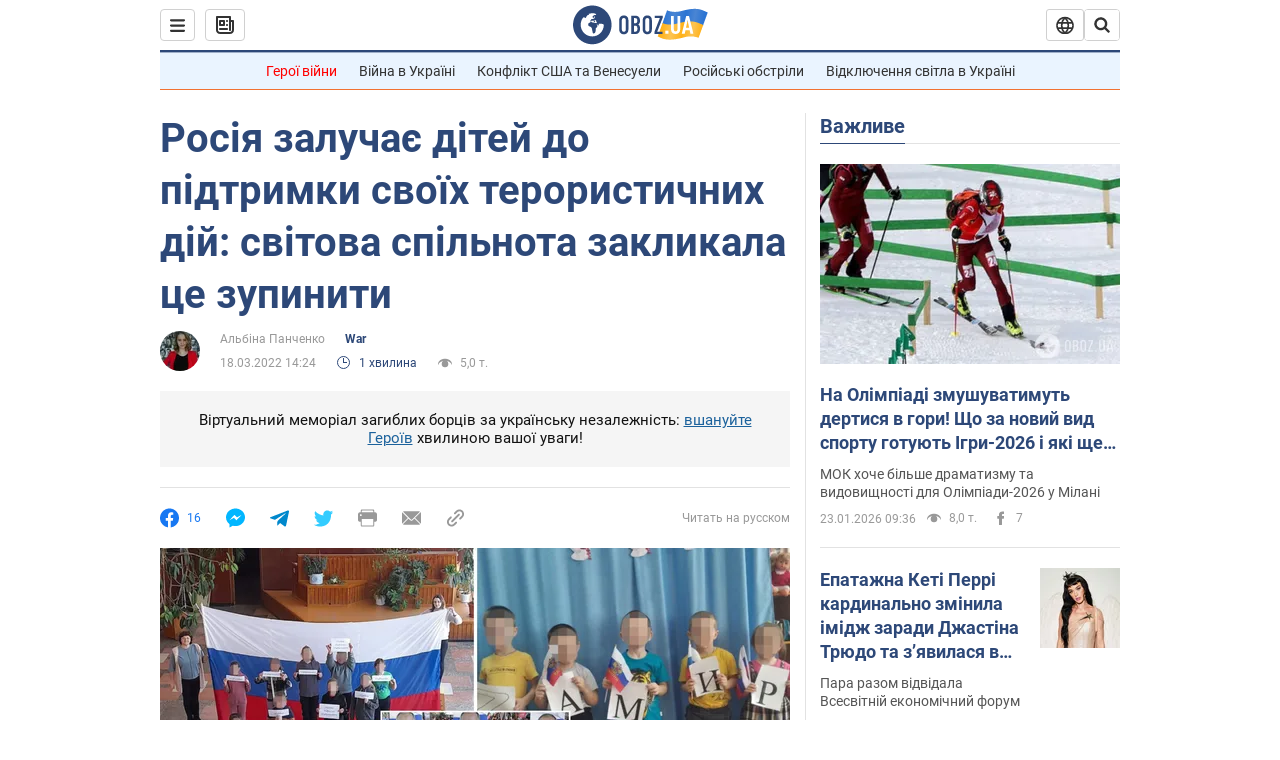

--- FILE ---
content_type: application/x-javascript; charset=utf-8
request_url: https://servicer.idealmedia.io/1418748/1?nocmp=1&sessionId=69747287-04b23&sessionPage=1&sessionNumberWeek=1&sessionNumber=1&scale_metric_1=64.00&scale_metric_2=256.00&scale_metric_3=100.00&cbuster=1769239175469413012040&pvid=9d95fb03-88d2-4cd1-9136-a0275187a4a5&implVersion=11&lct=1763555100&mp4=1&ap=1&consentStrLen=0&wlid=0dcf5823-968e-409d-8b5b-5619612bcec7&uniqId=0bc40&niet=4g&nisd=false&evt=%5B%7B%22event%22%3A1%2C%22methods%22%3A%5B1%2C2%5D%7D%2C%7B%22event%22%3A2%2C%22methods%22%3A%5B1%2C2%5D%7D%5D&pv=5&jsv=es6&dpr=1&hashCommit=cbd500eb&apt=2022-03-18T14%3A24%3A00&tfre=4387&w=0&h=1&tl=150&tlp=1&sz=0x1&szp=1&szl=1&cxurl=https%3A%2F%2Fwar.obozrevatel.com%2Fukr%2Frosiya-zaluchae-ditej-do-pidtrimki-svoih-teroristichnih-dij-svitova-spilnota-zaklikala-tse-zupiniti.htm&ref=&lu=https%3A%2F%2Fwar.obozrevatel.com%2Fukr%2Frosiya-zaluchae-ditej-do-pidtrimki-svoih-teroristichnih-dij-svitova-spilnota-zaklikala-tse-zupiniti.htm
body_size: 882
content:
var _mgq=_mgq||[];
_mgq.push(["IdealmediaLoadGoods1418748_0bc40",[
["ua.tribuna.com","11961719","1","Дерюгина ответила на вопрос, почему развелась с Блохиным","Президент Украинской федерации гимнастики Ирина Дерюгина рассказала, почему завершился ее брак с Олегом Блохиным.– Почему вы развелись?– У него родились дети.","0","","","","V9D6igzDZQ9ZougEsNuvgTtpnZsBFuxCWqQZKZG2bJY0SzVyF_SAN_yRZlnvElbRtWs2-zqsGj5eldGQrwP2fKldt0JdlZKDYLbkLtP-Q-WZ3pqvMS4MQqmXJzPuTlRu",{"i":"https://s-img.idealmedia.io/n/11961719/45x45/160x0x520x520/aHR0cDovL2ltZ2hvc3RzLmNvbS90LzQyNjAwMi85MjI3NTQ4ODU2NmYyMWU5ODlkYWVlN2NhMjI4NTQ4NS5qcGc.webp?v=1769239175-DYKX6VBJMColtG2-SFcNt7iPxNllOirPfAfUZaItOPQ","l":"https://clck.idealmedia.io/pnews/11961719/i/1298901/pp/1/1?h=V9D6igzDZQ9ZougEsNuvgTtpnZsBFuxCWqQZKZG2bJY0SzVyF_SAN_yRZlnvElbRtWs2-zqsGj5eldGQrwP2fKldt0JdlZKDYLbkLtP-Q-WZ3pqvMS4MQqmXJzPuTlRu&utm_campaign=obozrevatel.com&utm_source=obozrevatel.com&utm_medium=referral&rid=094d0397-f8f5-11f0-8150-d404e6f97680&tt=Direct&att=3&afrd=296&iv=11&ct=1&gdprApplies=0&muid=q0nzyJ6T_Kjn&st=-360&mp4=1&h2=Rbff32NBHJZsO4wuvnxFyoTb7XFiyzmF87A5iRFByjv3Uq9CZQIGhHBl6Galy7GAlDfCLUm86v4MECusTJTQng**","adc":[],"sdl":0,"dl":"","category":"Спорт","dbbr":0,"bbrt":0,"type":"e","media-type":"static","clicktrackers":[],"cta":"Читати далі","cdt":"","tri":"094d13de-f8f5-11f0-8150-d404e6f97680","crid":"11961719"}],],
{"awc":{},"dt":"desktop","ts":"","tt":"Direct","isBot":1,"h2":"Rbff32NBHJZsO4wuvnxFyoTb7XFiyzmF87A5iRFByjv3Uq9CZQIGhHBl6Galy7GAlDfCLUm86v4MECusTJTQng**","ats":0,"rid":"094d0397-f8f5-11f0-8150-d404e6f97680","pvid":"9d95fb03-88d2-4cd1-9136-a0275187a4a5","iv":11,"brid":32,"muidn":"q0nzyJ6T_Kjn","dnt":2,"cv":2,"afrd":296,"consent":true,"adv_src_id":39175}]);
_mgqp();


--- FILE ---
content_type: application/javascript; charset=utf-8
request_url: https://sdk.mrf.io/statics/marfeel-sdk.js?id=10008
body_size: 39951
content:
!function(){"use strict";((e,i)=>{var n,c;null!==(n=(c=window.marfeel.config).experiences)&&void 0!==n||(c.experiences={}),window.marfeel.config=Object.assign(Object.assign({},e),window.marfeel.config),Object.assign(window.marfeel.config.experiences,{preflight:i})})({},{"active":false,"hasPreflight":false,"recommender":{"enabled":true,"personalizedContent":false,"curatedContent":true},"preflight":{}})}();
var e,t,r,n,i={289:()=>{var e=marfeel;function t(e,t,r,n,i,o,s){try{var a=e[o](s),c=a.value}catch(e){return void r(e)}a.done?t(c):Promise.resolve(c).then(n,i)}function r(e){return function(){var r=this,n=arguments;return new Promise((function(i,o){var s=e.apply(r,n);function a(e){t(s,i,o,a,c,"next",e)}function c(e){t(s,i,o,a,c,"throw",e)}a(void 0)}))}}function n(e,t,r){return t in e?Object.defineProperty(e,t,{value:r,enumerable:!0,configurable:!0,writable:!0}):e[t]=r,e}var i=class{constructor(e,t,r,i,o,s){n(this,"config",void 0),n(this,"compassSDK",void 0),n(this,"synchronizer",void 0),n(this,"consentSDK",void 0),n(this,"eventsSDK",void 0),n(this,"executionData",void 0),n(this,"deferred",void 0),n(this,"moduleLoader",void 0),n(this,"sdkConfig",void 0),this.compassSDK=t,this.compassSDK.setRecirculationConfig({}),this.synchronizer=r,this.consentSDK=i,this.eventsSDK=o,this.sdkConfig=e,this.deferred={promise:Promise.resolve(),resolve:()=>{},promiseResolve:()=>{}},this.moduleLoader=s,this.config={accountId:e.accountId,targeting:{}},this.executionData=Promise.resolve({handled:{},experiences:{}}),["mrfdebug","mrfexp"].some((e=>window.location.href.includes(e)))&&(this.moduleLoader.loadFile("https://sdk.mrf.io/statics/croupier-sdk.js","croupier-sdk",!0),this.moduleLoader.loadFile("https://sdk.mrf.io/statics/croupier-sdk.es5.js","croupier-sdk-es5",!1))}done(){}addTargeting(e,t){}addExperience(e,t){}addEventListener(e,t,r){}hasExperiences(e){return Promise.resolve(!1)}triggerExperiences(){return r((function*(){return Promise.resolve({handled:{},experiences:{}})}))()}hasExperimentation(e){return Promise.resolve(!1)}getRecommendations(e){return r((function*(){return Promise.resolve([])}))()}};(0,e.registerSDK)("experiences",["compass","synchronizer","consent","events","loader"],(()=>Promise.resolve(i)))},799:(e,t,r)=>{r.d(t,{N:()=>i,r:()=>n});var n=function(e){return e.WARNING="warning",e.JS_ERROR="jserror",e}({}),i="marfeelsdk_errors"},571:(e,t,r)=>{var n;r.d(t,{Z:()=>u});var i=new Uint8Array(16);function o(){if(!n&&!(n="undefined"!=typeof crypto&&crypto.getRandomValues&&crypto.getRandomValues.bind(crypto)||"undefined"!=typeof msCrypto&&"function"==typeof msCrypto.getRandomValues&&msCrypto.getRandomValues.bind(msCrypto)))throw new Error("crypto.getRandomValues() not supported. See https://github.com/uuidjs/uuid#getrandomvalues-not-supported");return n(i)}const s=/^(?:[0-9a-f]{8}-[0-9a-f]{4}-[1-5][0-9a-f]{3}-[89ab][0-9a-f]{3}-[0-9a-f]{12}|00000000-0000-0000-0000-000000000000)$/i;for(var a=[],c=0;c<256;++c)a.push((c+256).toString(16).substr(1));const l=function(e){var t=arguments.length>1&&void 0!==arguments[1]?arguments[1]:0,r=(a[e[t+0]]+a[e[t+1]]+a[e[t+2]]+a[e[t+3]]+"-"+a[e[t+4]]+a[e[t+5]]+"-"+a[e[t+6]]+a[e[t+7]]+"-"+a[e[t+8]]+a[e[t+9]]+"-"+a[e[t+10]]+a[e[t+11]]+a[e[t+12]]+a[e[t+13]]+a[e[t+14]]+a[e[t+15]]).toLowerCase();if(!function(e){return"string"==typeof e&&s.test(e)}(r))throw TypeError("Stringified UUID is invalid");return r},u=function(e,t,r){var n=(e=e||{}).random||(e.rng||o)();if(n[6]=15&n[6]|64,n[8]=63&n[8]|128,t){r=r||0;for(var i=0;i<16;++i)t[r+i]=n[i];return t}return l(n)}},795:(e,t,r)=>{function n(e,t,r,n,i,o,s){try{var a=e[o](s),c=a.value}catch(e){return void r(e)}a.done?t(c):Promise.resolve(c).then(n,i)}function i(e){return function(){var t=this,r=arguments;return new Promise((function(i,o){var s=e.apply(t,r);function a(e){n(s,i,o,a,c,"next",e)}function c(e){n(s,i,o,a,c,"throw",e)}a(void 0)}))}}r.d(t,{Z:()=>i})},601:(e,t,r)=>{function n(e){return n="function"==typeof Symbol&&"symbol"==typeof Symbol.iterator?function(e){return typeof e}:function(e){return e&&"function"==typeof Symbol&&e.constructor===Symbol&&e!==Symbol.prototype?"symbol":typeof e},n(e)}function i(e,t,r){return(t=function(e){var t=function(e,t){if("object"!==n(e)||null===e)return e;var r=e[Symbol.toPrimitive];if(void 0!==r){var i=r.call(e,"string");if("object"!==n(i))return i;throw new TypeError("@@toPrimitive must return a primitive value.")}return String(e)}(e);return"symbol"===n(t)?t:String(t)}(t))in e?Object.defineProperty(e,t,{value:r,enumerable:!0,configurable:!0,writable:!0}):e[t]=r,e}r.d(t,{Z:()=>i})}},o={};function s(e){var t=o[e];if(void 0!==t)return t.exports;var r=o[e]={id:e,loaded:!1,exports:{}};return i[e](r,r.exports,s),r.loaded=!0,r.exports}s.m=i,s.amdO={},t=Object.getPrototypeOf?e=>Object.getPrototypeOf(e):e=>e.__proto__,s.t=function(r,n){if(1&n&&(r=this(r)),8&n)return r;if("object"==typeof r&&r){if(4&n&&r.__esModule)return r;if(16&n&&"function"==typeof r.then)return r}var i=Object.create(null);s.r(i);var o={};e=e||[null,t({}),t([]),t(t)];for(var a=2&n&&r;"object"==typeof a&&!~e.indexOf(a);a=t(a))Object.getOwnPropertyNames(a).forEach((e=>o[e]=()=>r[e]));return o.default=()=>r,s.d(i,o),i},s.d=(e,t)=>{for(var r in t)s.o(t,r)&&!s.o(e,r)&&Object.defineProperty(e,r,{enumerable:!0,get:t[r]})},s.f={},s.e=e=>Promise.all(Object.keys(s.f).reduce(((t,r)=>(s.f[r](e,t),t)),[])),s.u=e=>({360:"d31ef6f2918eede5697b",374:"4ca39f5f18358b514c29",761:"cc5ebd72dc01fc58f813",792:"947223aba3f749e43e7f"}[e]+".js"),s.g=function(){if("object"==typeof globalThis)return globalThis;try{return this||new Function("return this")()}catch(e){if("object"==typeof window)return window}}(),s.hmd=e=>((e=Object.create(e)).children||(e.children=[]),Object.defineProperty(e,"exports",{enumerable:!0,set:()=>{throw new Error("ES Modules may not assign module.exports or exports.*, Use ESM export syntax, instead: "+e.id)}}),e),s.o=(e,t)=>Object.prototype.hasOwnProperty.call(e,t),r={},n="@marfeel/marfeel-sdk:",s.l=(e,t,i,o)=>{if(r[e])r[e].push(t);else{var a,c;if(void 0!==i)for(var l=document.getElementsByTagName("script"),u=0;u<l.length;u++){var d=l[u];if(d.getAttribute("src")==e||d.getAttribute("data-webpack")==n+i){a=d;break}}a||(c=!0,(a=document.createElement("script")).type="module",a.charset="utf-8",a.timeout=120,s.nc&&a.setAttribute("nonce",s.nc),a.setAttribute("data-webpack",n+i),a.src=e),r[e]=[t];var h=(t,n)=>{a.onerror=a.onload=null,clearTimeout(p);var i=r[e];if(delete r[e],a.parentNode&&a.parentNode.removeChild(a),i&&i.forEach((e=>e(n))),t)return t(n)},p=setTimeout(h.bind(null,void 0,{type:"timeout",target:a}),12e4);a.onerror=h.bind(null,a.onerror),a.onload=h.bind(null,a.onload),c&&document.head.appendChild(a)}},s.r=e=>{"undefined"!=typeof Symbol&&Symbol.toStringTag&&Object.defineProperty(e,Symbol.toStringTag,{value:"Module"}),Object.defineProperty(e,"__esModule",{value:!0})},s.p="https://sdk.mrf.io/statics/",(()=>{var e={179:0};s.f.j=(t,r)=>{var n=s.o(e,t)?e[t]:void 0;if(0!==n)if(n)r.push(n[2]);else{var i=new Promise(((r,i)=>n=e[t]=[r,i]));r.push(n[2]=i);var o=s.p+s.u(t),a=new Error;s.l(o,(r=>{if(s.o(e,t)&&(0!==(n=e[t])&&(e[t]=void 0),n)){var i=r&&("load"===r.type?"missing":r.type),o=r&&r.target&&r.target.src;a.message="Loading chunk "+t+" failed.\n("+i+": "+o+")",a.name="ChunkLoadError",a.type=i,a.request=o,n[1](a)}}),"chunk-"+t,t)}};var t=(t,r)=>{var n,i,[o,a,c]=r,l=0;if(o.some((t=>0!==e[t]))){for(n in a)s.o(a,n)&&(s.m[n]=a[n]);c&&c(s)}for(t&&t(r);l<o.length;l++)i=o[l],s.o(e,i)&&e[i]&&e[i][0](),e[i]=0},r=self.webpackChunk_marfeel_marfeel_sdk=self.webpackChunk_marfeel_marfeel_sdk||[];r.forEach(t.bind(null,0)),r.push=t.bind(null,r.push.bind(r))})(),(()=>{var e={};s.r(e),s.d(e,{TIMING_MARKS:()=>f,mark:()=>g,markAndMeasure:()=>y,measure:()=>v});var t,r,n,i,o=function(){try{var e;if(-1!==location.hash.indexOf("mrfdebug")||null!==(e=window.localStorage)&&void 0!==e&&e.getItem("mrfdebug")){for(var t=arguments.length,r=new Array(t),n=0;n<t;n++)r[n]=arguments[n];console.log("[piano js-callbacks]",...r)}}catch(e){}},a=e=>{o('"showOffer" handler called'),window.marfeel=window.marfeel||{},window.marfeel.cmd=window.marfeel.cmd||[],window.marfeel.cmd.push(["synchronizer",function(t){o("resolve piano-offer"),t.resolve("piano-offer",e)}])},c=e=>{o('"checkoutComplete" handler called'),window.marfeel=window.marfeel||{},window.marfeel.cmd=window.marfeel.cmd||[],window.marfeel.cmd.push(["synchronizer",function(t){o("resolve piano-subscription"),t.resolve("piano-subscription",e)}])};window.tp=window.tp||[],o("start",window.tp),o("piano handlers pushed"),Array.isArray(window.tp)?(window.tp.push(["addHandler","showOffer",a]),window.tp.push(["addHandler","checkoutComplete",c])):(null===(t=(r=window.tp).addHandler)||void 0===t||t.call(r,"showOffer",a),null===(n=(i=window.tp).addHandler)||void 0===n||n.call(i,"checkoutComplete",c));var l=s(795);var u=s(601);const d=class{constructor(e){(0,u.Z)(this,"dependency",void 0),(0,u.Z)(this,"buffer",[]),this.dependency=e}get(e){this.dependency?e(this.dependency):this.buffer.push(e)}resolve(e){this.dependency=e,this.buffer.splice(0).forEach((t=>{try{t(e)}catch(e){console.error(e)}}))}},h=class{constructor(){(0,u.Z)(this,"dependencies",{})}get(e,t){var r="string"==typeof e?[e]:e,n=new Array(e.length),i=e.length,o=function(){try{t(...arguments)}catch(e){}};i?r.forEach(((e,t)=>{this.dependencies[e]||(this.dependencies[e]=new d),this.dependencies[e].get((e=>{n[t]=e,0==--i&&o(...n)}))})):o(...n)}register(e,t){this.dependencies[e]?this.dependencies[e].resolve(t):this.dependencies[e]=new d(t)}};var p=[];var f=function(e){return e.LOADING_EXPERIENCES="loadingExperiences",e.END_LOADING_EXPERIENCES="endLoadingExperiences",e.INIT_HANDLE_INLINE_EXPERIENCE="initHandleInlineExperience",e.END_HANDLE_INLINE_EXPERIENCE="endHandleInlineExperience",e.INIT_HANDLE_EXPERIMENTATION="initHandleExperimentation",e.END_HANDLE_EXPERIMENTATION="endHandleExperimentation",e.INIT_HANDLE_ACTION="initHandleAction",e.END_HANDLE_ACTION="endHandleAction",e}({}),m=-1!==location.hash.indexOf("mrfdebug")||-1!==location.hash.indexOf("mrfexp"),g=e=>{m&&performance.mark(e)},v=(e,t,r)=>{if(m){var n=performance.measure("".concat(e," to ").concat(t),e,t);!function(){try{if(m){for(var e=arguments.length,t=new Array(e),r=0;r<e;r++)t[r]=arguments[r];console.debug("%c[marfeel-sdk-timing] %c","color:#ff9423","color: inherit",...t)}}catch(e){}}("Timing from ".concat(e," to ").concat(t),n.duration,r)}},y=(e,t,r)=>{m&&(g(t),v(e,t,r))};function b(e,t){var r=Object.keys(e);if(Object.getOwnPropertySymbols){var n=Object.getOwnPropertySymbols(e);t&&(n=n.filter((function(t){return Object.getOwnPropertyDescriptor(e,t).enumerable}))),r.push.apply(r,n)}return r}function w(e){for(var t=1;t<arguments.length;t++){var r=null!=arguments[t]?arguments[t]:{};t%2?b(Object(r),!0).forEach((function(t){(0,u.Z)(e,t,r[t])})):Object.getOwnPropertyDescriptors?Object.defineProperties(e,Object.getOwnPropertyDescriptors(r)):b(Object(r)).forEach((function(t){Object.defineProperty(e,t,Object.getOwnPropertyDescriptor(r,t))}))}return e}var k=window.location.href.includes("mrfExperiencesPreviewEnabled")?new class{constructor(){}registerSDK(){return(0,l.Z)((function*(){}))()}addConfig(){return(0,l.Z)((function*(){}))()}getSDKs(){}}:new class{constructor(t){var r=this;(0,u.Z)(this,"dependenciesContainer",new h),(0,u.Z)(this,"config",void 0),this.config=t.config;var n=e=>e.forEach((e=>this.getSDKs(...e)));n(t.cmd.splice(0)),t.cmd.push=function(){for(var e=arguments.length,t=new Array(e),r=0;r<e;r++)t[r]=arguments[r];return n(t),0};var i=w({},t);Object.assign(t,e,{registerSDK:function(){return r.registerSDK(...arguments)}},i),function(e){window.addEventListener("message",(t=>{if((!(s=t.origin)||"null"===s||s===window.location.origin||p.includes(s))&&(o=t.data)&&"__MRF_SDK__"===o.app){var{sdkName:r,methodName:n,args:i}=t.data;e.cmd.push([r,e=>{e[n].apply(e,i)}])}var o,s}))}(t)}registerSDK(e,t,r,n){var i=this;return(0,l.Z)((function*(){i.dependenciesContainer.get(t,(function(){for(var t=arguments.length,o=new Array(t),s=0;s<t;s++)o[s]=arguments[s];r(i.config,o).then((t=>{var r=new t(i.config,...o);i.dependenciesContainer.register(e,r),null==n||n(i.config,r)})).catch((()=>{}))}))}))()}addConfig(e){var t=this;return(0,l.Z)((function*(){t.config=w(w({},t.config),e)}))()}getSDKs(){for(var e=arguments.length,t=new Array(e),r=0;r<e;r++)t[r]=arguments[r];var n=t.slice(0,t.length-1),i=t[t.length-1];this.dependenciesContainer.get(n,i)}}(window.marfeel),O=function(){return k.registerSDK(...arguments)},C=window,E=s(799);function S(e,t){var r=Object.keys(e);if(Object.getOwnPropertySymbols){var n=Object.getOwnPropertySymbols(e);t&&(n=n.filter((function(t){return Object.getOwnPropertyDescriptor(e,t).enumerable}))),r.push.apply(r,n)}return r}class P{constructor(e){var{errorSampling:t,accountId:r}=e;(0,u.Z)(this,"trackError",(function(){var e,t,r,n,i=arguments.length>0&&void 0!==arguments[0]?arguments[0]:E.r.JS_ERROR,o=arguments.length>1?arguments[1]:void 0;null===(e=window)||void 0===e||null===(t=e.sdk_vrys)||void 0===t||null===(r=t.getInstance)||void 0===r||null===(n=r.call(t,E.N))||void 0===n||n.track(function(e){for(var t=1;t<arguments.length;t++){var r=null!=arguments[t]?arguments[t]:{};t%2?S(Object(r),!0).forEach((function(t){(0,u.Z)(e,t,r[t])})):Object.getOwnPropertyDescriptors?Object.defineProperties(e,Object.getOwnPropertyDescriptors(r)):S(Object(r)).forEach((function(t){Object.defineProperty(e,t,Object.getOwnPropertyDescriptor(r,t))}))}return e}({type:i},o))}));var n=function(e){var t=arguments.length>1&&void 0!==arguments[1]?arguments[1]:10,r="number"==typeof e?e:Number(e);return!isFinite(r)||isNaN(r)||r<0||r>100?t:r}(t);if(100*Math.random()<n){var i=function(){var e,t=(e=function(){var e="sdk_vrys";C[e]||(C[e]={});var t=C[e];return t.que||(t.que=[]),t.index||(t.index=""),C[e]}(),e.__i6l=Object.assign({err:[]},e.__i6l),e),r=function(e){return t.__i6l.err.push({type:"error",err:e})},n=function(e){return t.__i6l.err.push({type:"promise",err:e})};return C.addEventListener("error",r),C.addEventListener("unhandledrejection",n),function(){C.removeEventListener("error",r),C.removeEventListener("unhandledrejection",n)}}();s.e(792).then(s.bind(s,792)).then((e=>{var{initTracking:t}=e;t(r),i()}))}}}function A(e){return"analytics_storage"===e?"cookies":e}O("logger",[],(()=>Promise.resolve(P)));var T=function(e){return e.READY="ready",e.ANSWERED="answered",e}(T||{});class I{constructor(){var e=!(arguments.length>0&&void 0!==arguments[0])||arguments[0];(0,u.Z)(this,"onChangeCallbacks",void 0),(0,u.Z)(this,"onReadyCallbacks",void 0),(0,u.Z)(this,"consent",void 0),(0,u.Z)(this,"features",void 0),(0,u.Z)(this,"state",void 0),(0,u.Z)(this,"isEnabled",void 0),this.consent=e,this.features={},this.onReadyCallbacks=[],this.onChangeCallbacks=[],this.isEnabled=!0,e&&(this.state=T.ANSWERED)}isInitiated(){return arguments.length>0&&void 0!==arguments[0]&&!arguments[0]?!this.isEnabled||this.state===T.READY||this.state===T.ANSWERED:!this.isEnabled||this.state===T.ANSWERED}isRealCMP(){return!1}setCMPLoaded(){this.state||(this.state=T.READY);var e=this.onReadyCallbacks.slice();this.onReadyCallbacks=[],e.forEach((e=>e()))}setCMPNotApplies(){this.isEnabled=!1,this.consent=!0,this.setCMPLoaded()}isActive(){return this.isEnabled}onReady(e){this.isInitiated(!1)?e():this.onReadyCallbacks.push(e)}onChange(e){var t;null===(t=this.onChangeCallbacks)||void 0===t||t.push(e)}callOnChange(){this.onChangeCallbacks.forEach((e=>e()))}getConsent(e){return e&&this.features&&void 0!==this.features[e]?this.features[e]:this.consent}setConsentFeatures(e){e.forEach((e=>{var{feature:t,consent:r}=e;this.features[A(t)]=r})),this.state||this.setCMPLoaded(),this.callOnChange(),this.state=T.ANSWERED}setConsent(e,t){this.features[A(e)]=t,this.callOnChange()}hasToPromptForConsent(e){e(!1)}hasConsentForVendor(e){return this.getConsent()}hasConsentForPurpose(e){return this.getConsent()}}var j=["tcloaded","useractioncomplete"],_={cookies:{vendors:[943],purposes:[1,7,8,9,10]},personalization:{vendors:[943],purposes:[1,5,6,7,8,9,10]}};class D{constructor(){(0,u.Z)(this,"tcData",void 0),(0,u.Z)(this,"isReady",!1);var e=()=>{this.isReady=!0};this.onReady(e.bind(this)),this.onChange((t=>{this.tcData=t,null!=t&&t.gdprApplies||e()}).bind(this))}isInitiated(){return arguments.length>0&&void 0!==arguments[0]&&!arguments[0]?this.isReady:!!this.tcData}isRealCMP(){return!0}isActive(){var e;return!(null==this||null===(e=this.tcData)||void 0===e||!e.gdprApplies)}hasToPromptForConsent(e){this.addEventListener((t=>{var r,n,{cmpStatus:i}=t;"loaded"===i&&(null===(r=(n=window).__tcfapi)||void 0===r||r.call(n,"ping",2,(t=>{var{displayStatus:r}=t;return e("disabled"!==r)})))}))}hasConsentForVendor(e){var t,r;return!0===(null===(t=this.tcData)||void 0===t||null===(r=t.vendor)||void 0===r?void 0:r.consents[e])}hasConsentForPurpose(e){var t,r;return!0===(null===(t=this.tcData)||void 0===t||null===(r=t.purpose)||void 0===r?void 0:r.consents[e])}matchRequirements(e){return!!e&&!!this.tcData&&e.vendors.every(this.hasConsentForVendor.bind(this))&&e.purposes.every(this.hasConsentForPurpose.bind(this))}onChange(e){this.addEventListener(((t,r)=>{!r||!j.includes(t.eventStatus)&&t.gdprApplies||e(t)}))}onReady(e){this.isInitiated(!1)?e():this.addEventListener((t=>{var r,n,{cmpStatus:i,listenerId:o}=t;"loaded"===i&&(e(),null===(r=(n=window).__tcfapi)||void 0===r||r.call(n,"removeEventListener",2,(()=>{}),o))}))}getConsent(e){return!(!this.tcData||this.tcData.gdprApplies)||this.matchRequirements(_[e])}addEventListener(e){var t,r;window.__tcfapi?null===(t=(r=window).__tcfapi)||void 0===t||t.call(r,"addEventListener",2,e):setTimeout((()=>this.addEventListener(e)),100)}}var R=s(571),N="flagConsentReady",L=function(e){return e[e.CONSENT_ACCEPTED=0]="CONSENT_ACCEPTED",e[e.CONSENT_NON_REJECTED=1]="CONSENT_NON_REJECTED",e[e.CONSENT_PRESENT=2]="CONSENT_PRESENT",e}(L||{}),M=e=>e.blockOnNoConsent?L.CONSENT_ACCEPTED:e.blockOnReject?L.CONSENT_NON_REJECTED:L.CONSENT_PRESENT;function V(e,t,r,n){return x.apply(this,arguments)}function x(){return(x=(0,l.Z)((function*(e,t,r,n){var i,o="".concat(N,"_").concat((0,R.Z)());return!e.blockOnNoConsent&&void 0===e.manualConsent&&n&&(i=window.setTimeout((()=>r.resolve(o)),n)),t.onReady((()=>{!function(e,t,r,n){var i=()=>!!t.getConsent("cookies")&&(r(),!0),o=()=>{i()||t.onChange(i)};switch(e){case L.CONSENT_ACCEPTED:o();break;case L.CONSENT_NON_REJECTED:o(),t.isInitiated()&&!t.getConsent("cookies")&&window.clearTimeout(n);break;default:r()}}(M(e),t,(()=>r.resolve(o)),i)})),r.wait(o)}))).apply(this,arguments)}class U{constructor(e){(0,u.Z)(this,"handler",void 0),this.handler=function(e){return void 0!==e.gdpr&&!e.gdpr||!window.__tcfapi&&!window.gdprAppliesGlobally?new I(!e.manualConsent):new D}(e)}isInitiated(){var e=!(arguments.length>0&&void 0!==arguments[0])||arguments[0];return this.handler.isInitiated(e)}isRealCMP(){return this.handler.isRealCMP()}isActive(){return this.handler.isActive()}setCMPLoaded(){this.handler.setCMPLoaded()}setCMPNotApplies(){this.handler.setCMPNotApplies()}onChange(e){this.handler.onChange(e)}onReady(e){this.handler.onReady(e)}getConsent(e){return this.handler.getConsent(e)}setConsentFeatures(e,t){this.handler instanceof I||(this.handler=new I),this.handler.setConsentFeatures(e,t)}setConsent(e,t){this.handler instanceof I||(this.handler=new I),this.handler.setConsent(e,t)}hasToPromptForConsent(e){this.handler.hasToPromptForConsent(e)}hasConsentForVendor(e){return this.handler.hasConsentForVendor(e)}hasConsentForPurpose(e){return this.handler.hasConsentForPurpose(e)}}O("consent",[],(()=>Promise.resolve(U)));var F=e=>{"history"in window&&window.history.replaceState(history.state,"",e)};function q(){return q=(0,l.Z)((function*(e){for(var t=arguments.length,r=new Array(t>1?t-1:0),n=1;n<t;n++)r[n-1]=arguments[n];return(i=r.map((e=>e(!0))),o=new Array(i.length),a=0,new Promise(((e,t)=>{i.forEach(((r,n)=>{r.then((t=>{t&&e(t)})).catch((e=>{o[n]=e,(a+=1)===i.length&&t(o)}))}))}))).then((t=>{var r,n=window.top===window.self;t&&n&&(null===(r=document.body)||void 0===r||r.dispatchEvent(new Event("mrf-hud-experiments-cleanup")),(e=>{s.e(374).then(s.bind(s,374)).then((t=>{var{default:r,saveActiveOverlay:n}=t;new r(e),n()}))})(e))})).catch((()=>{}));var i,o,a})),q.apply(this,arguments)}function Z(e){return(0,l.Z)((function*(){var t=arguments.length>0&&void 0!==arguments[0]&&arguments[0],r=new URL(window.location.href),n=!!r.searchParams.get(e);if(n&&t)try{F(function(e,t){var r,n=new URL(e.href);return null===(r=n.searchParams)||void 0===r||r.delete(t),n.toString()}(r,e))}catch(e){}return n}))}function z(e,t){if(null==e)return{};var r,n,i=function(e,t){if(null==e)return{};var r,n,i={},o=Object.keys(e);for(n=0;n<o.length;n++)r=o[n],t.indexOf(r)>=0||(i[r]=e[r]);return i}(e,t);if(Object.getOwnPropertySymbols){var o=Object.getOwnPropertySymbols(e);for(n=0;n<o.length;n++)r=o[n],t.indexOf(r)>=0||Object.prototype.propertyIsEnumerable.call(e,r)&&(i[r]=e[r])}return i}"function"==typeof SuppressedError&&SuppressedError;const B={"!":"%21","'":"%27","(":"%28",")":"%29","~":"%7E","%20":"+","%00":"\0"},H="undefined"!=typeof window&&/^((?!chrome|android).)*safari/i.test(window.navigator.userAgent)&&((e=window.navigator.userAgent)=>{const t=function(e,t){const r=(e||window.navigator.userAgent).match(/version\/(\d+(\.\d+)?)/i);return r&&r.length>1&&r[1]||""}(e),r=parseInt(t.split(".")[0],10);return!isNaN(r)&&r})()<13,G=(()=>{try{return"keepalive"in new Request("https://www.google.com/")}catch(e){return!1}})(),W="undefined"!=typeof window&&void 0!==window.navigator.sendBeacon,J="undefined"!=typeof window&&"fetch"in window;var K,$,X,Y;function Q(e,t,{contentType:r,sync:n=!1,onSuccessCallback:i,onErrorCallback:o,timeout:s,cancelOnTimeout:a,onTimeoutCallback:c,timeoutFilter:l}={}){const u=!!i||!!o,d=((e,t)=>H||!J&&!W||t?K.XHR:J&&(G||e)?K.FETCH:W&&!e?K.BEACON:K.XHR)(u,n),h=((e,t,r,n)=>t&&void 0!==r&&e!==K.BEACON?n&&"AbortSignal"in window&&e===K.FETCH?$.ABORT:$.TIMER:$.NONE)(d,u,n?void 0:s,a),{onErrorCallback:p,onSuccessCallback:f}=((e,t,r,n,i,o=!0)=>{if(o&&e===$.TIMER&&void 0!==t){let e=!0;const o=((e,t)=>Array.isArray(e)?e:t?[e,void 0]:[void 0,e])(t,i).map(((t,r)=>{const o=0===r?i:()=>{e=!1,null==n||n(408)};if(void 0!==t)return window.setTimeout((()=>{null==o||o()}),t)})).filter(Boolean),s=t=>r=>{o.forEach((e=>window.clearTimeout(e))),e&&(null==t||t(r))};return{onSuccessCallback:s(r),onErrorCallback:s(n)}}return{onSuccessCallback:r,onErrorCallback:n}})(h,s,i,o,c,(m=e,!(null==(g=l)?void 0:g.length)||g.includes(m)));var m,g;const v=function(e,t){return"string"==typeof e?e:"application/x-www-form-urlencoded"===t?function(e){const t=[];return e.forEach(((e,r)=>{t.push(r+"="+function(e){return encodeURIComponent(e).replace(/[!'\(\)~]|%20|%00/g,(function(e){return B[e]}))}(e))})),t.join("&")}(e):JSON.stringify(e)}(t,r);switch(d){case K.FETCH:return void((e,t,{contentType:r,keepalive:n=!1,timeout:i}={})=>{let o=t;const s=void 0!==i?{signal:window.AbortSignal.timeout(i)}:{};return r&&(o=new Blob([t],{type:r})),fetch(e,Object.assign({method:"POST",body:o,keepalive:n,credentials:"include"},s))})(e,v,{contentType:r,keepalive:!0,timeout:h===$.ABORT&&void 0!==s?"number"==typeof s?s:s[1]:void 0}).then((e=>{e.ok?e.text().then((e=>null==f?void 0:f(e))):null==p||p(e.status)})).catch((e=>{const t=(e=>e instanceof DOMException&&("TimeoutError"===e.name||e.code===DOMException.TIMEOUT_ERR))(e)?408:0;null==p||p(t)}));case K.BEACON:return void((e,t,{contentType:r}={})=>{let n=t;r&&(n=new Blob([t],{type:r})),window.navigator.sendBeacon(e,n)})(e,v,{contentType:r});default:return function(e,t,{onSuccessCallback:r,onErrorCallback:n,contentType:i,sync:o=!1}={}){const s=!o,a=new XMLHttpRequest;return a.open("POST",e,s),i&&a.setRequestHeader("Content-Type",i),a.withCredentials=!0,o||(a.onreadystatechange=()=>{4===a.readyState&&(200===a.status?null==r||r(a.responseText):null==n||n(a.status))}),a.send(t),o?a.responseText:void 0}(e,v,{onSuccessCallback:f,contentType:r,onErrorCallback:p,sync:n})}}(X=K||(K={}))[X.XHR=0]="XHR",X[X.FETCH=1]="FETCH",X[X.BEACON=2]="BEACON",function(e){e[e.ABORT=0]="ABORT",e[e.NONE=1]="NONE",e[e.TIMER=2]="TIMER"}($||($={})),function(e){e[e.ORIGIN=0]="ORIGIN",e[e.FALLBACK=1]="FALLBACK"}(Y||(Y={}));const ee=e=>null==e?void 0:e.replace(/\/$/,"");class te{constructor(e,{fallback:t,fallbackWindow:r=5e3,onModeChange:n=(()=>{}),timeout:i,timeoutStrategy:o}={}){var s;this.mode=Y.ORIGIN,this.requests={},this.getClosestTimeout=e=>{if(!this.timeout)return;const t=Object.keys(this.timeout).map(Number).filter((t=>t<=e)).sort(((e,t)=>t-e))[0];return void 0!==t?"number"==typeof this.timeout[t]?[void 0,this.timeout[t]]:this.timeout[t]:void 0},this.endpoint=ee(e),this.fallback=ee(t),this.fallbackWindow=r,this.onModeChange=n,this.timeoutStrategy=o instanceof String?{strategy:o}:o,this.timeout=((e,t)=>{const r="object"==typeof e;if(!(void 0===e||r&&0===Object.keys(e).length))return r?e:{0:"mirror_first"===t?[e,void 0]:e}})(i,null===(s=this.timeoutStrategy)||void 0===s?void 0:s.strategy)}setRequestStatus(e,t=!0){const r=this.requests[e]||{number:0,pending:!1};t||(r.number+=1),r.pending=t,this.requests[e]=r}isRequestPending(e){var t;return!!(null===(t=this.requests[e])||void 0===t?void 0:t.pending)}getRequestsNumber(e){var t,r;return null!==(r=null===(t=this.requests[e])||void 0===t?void 0:t.number)&&void 0!==r?r:0}switchMode(e,t){this.mode=e,window.setTimeout((()=>this.onModeChange(e,t)),0)}getUri(e,t={},r=this.mode){const n=e.startsWith("/")?e:`/${e}`;return function(e,t){const r=new RegExp(`:(${Object.keys(t).join("|")})`,"g");return e.replace(r,((e,r)=>t[r]||e))}(`${r===Y.ORIGIN?this.endpoint:this.fallback}${n}`,t)}post(e,t,r={}){var n,i,o;const{onErrorCallback:s,onSuccessCallback:a,skipResponse:c=!1,vars:l,timeout:u,leaving:d,timeoutFilter:h=(null===(n=this.timeoutStrategy)||void 0===n?void 0:n.filter)}=r,p=function(e,t){var r={};for(var n in e)Object.prototype.hasOwnProperty.call(e,n)&&t.indexOf(n)<0&&(r[n]=e[n]);if(null!=e&&"function"==typeof Object.getOwnPropertySymbols){var i=0;for(n=Object.getOwnPropertySymbols(e);i<n.length;i++)t.indexOf(n[i])<0&&Object.prototype.propertyIsEnumerable.call(e,n[i])&&(r[n[i]]=e[n[i]])}return r}(r,["onErrorCallback","onSuccessCallback","skipResponse","vars","timeout","leaving","timeoutFilter"]),f=this.mode,m=e=>{var t;return 408===e&&(null===(t=this.timeoutStrategy)||void 0===t?void 0:t.processor)||(e=>e)},g=!!d||c,v=g?void 0:this.fallback&&(n=>{if(this.fallback&&f===Y.ORIGIN){const i=m(n);this.switchMode(Y.FALLBACK,n),this.post(e,i(t,e),r),window.setTimeout((()=>this.switchMode(Y.ORIGIN)),this.fallbackWindow)}else null==s||s(n)})||s,y=g?void 0:t=>{null==a||a(t),this.setRequestStatus(e,!1)},b=this.isRequestPending(e)&&(null===(i=this.timeoutStrategy)||void 0===i?void 0:i.forceOnExit)&&this.mode===Y.ORIGIN&&d,w=(t,r=this.mode,n,i)=>{var o;const s=Y.FALLBACK===r?{}:{timeout:n,cancelOnTimeout:"abort"===(null===(o=this.timeoutStrategy)||void 0===o?void 0:o.strategy),onTimeoutCallback:i,timeoutFilter:null==h?void 0:h.map((e=>this.getUri(e,l,Y.ORIGIN)))};Q(this.getUri(e,l,r),t,Object.assign(Object.assign(Object.assign({},p),{onSuccessCallback:y,onErrorCallback:v}),s))},k=null!=u?u:this.getClosestTimeout(this.getRequestsNumber(e)),O=void 0===u&&"mirror_first"===(null===(o=this.timeoutStrategy)||void 0===o?void 0:o.strategy)&&this.getRequestsNumber(e)>0?void 0:()=>w(m(408)(t,e),Y.FALLBACK);this.setRequestStatus(e,!g),w(t,this.mode,k,O),b&&w(m(408)(t,e),Y.FALLBACK)}}var re;!function(e){e[e.BACKGROUND=0]="BACKGROUND",e[e.FOREGROUND=1]="FOREGROUND",e[e.LEAVING=2]="LEAVING",e[e.BF_CACHE=3]="BF_CACHE",e[e.LOAD=4]="LOAD"}(re||(re={}));const ne=e=>{void 0!==document.addEventListener&&void 0!==document.hidden&&document.addEventListener("visibilitychange",(()=>{"hidden"===document.visibilityState&&e(re.BACKGROUND)})),window.addEventListener("pagehide",(()=>{e(re.LEAVING)}),{capture:!0}),window.addEventListener("blur",(()=>{"hidden"===document.visibilityState&&e(re.BACKGROUND)}),{capture:!0}),H&&addEventListener("beforeunload",(()=>e(re.LEAVING)),!0)},ie=e=>{void 0!==document.addEventListener&&void 0!==document.hidden&&document.addEventListener("visibilitychange",(()=>{"hidden"!==document.visibilityState&&e(re.FOREGROUND)})),window.addEventListener("pageshow",(t=>{e(t.persisted?re.BF_CACHE:re.LOAD)}),{capture:!0}),window.addEventListener("focus",(()=>{"hidden"!==document.visibilityState&&e(re.FOREGROUND)}),{capture:!0})},oe=(e,t=!1)=>"replicas"in e?e:{api:e,replicas:1,primary:t};class se{constructor(...e){this.apis=[],this.apis=e.map(((e,t)=>oe(e,0===t)))}registerApi(e){this.apis.push(oe(e))}post(...e){const[t,r,n]=e;this.apis.reduce(((e,t)=>{const r=new Array(t.replicas).fill(t).map(((e,t)=>Object.assign(Object.assign({},e),{replicaId:`${t}`})));return e.concat(r)}),[]).forEach((({api:e,replicaId:i,preprocess:o=(e=>e),primary:s})=>{try{const a=s?null==n?void 0:n.onSuccessCallback:void 0,c=s?null==n?void 0:n.onErrorCallback:void 0;e.post(t,o(r,null==n?void 0:n.contentType),Object.assign(Object.assign({},n),{onSuccessCallback:a,onErrorCallback:c,vars:Object.assign(Object.assign({},null==n?void 0:n.vars),{replicaId:i})}))}catch(e){}}))}}const ae={childList:!0,subtree:!0};let ce;const le=[],ue=e=>{le.forEach((t=>{t(e)}))};function de(e){return new MutationObserver((t=>{t.forEach((t=>{"childList"===t.type&&e(t.target)}))}))}const he=(e,t=document.body)=>{const r=t===document.body;if(e){const i=((e,t)=>{let r;return function(...t){clearTimeout(r),r=setTimeout((()=>{e(...t)}),400)}})(e);"undefined"!=typeof MutationObserver&&(r?(n=()=>{i(document.body)},le.push(n),ce||(ce=de(ue),ce.observe(document.body,ae))):de(i).observe(t,ae))}var n};let pe={};const fe=e=>{const t=document.createElement("a");return t.href=e,t.origin},me=(e,t)=>{var r,n,i;return"fbia"===e?window.ia_document.shareURL:t&&(null===(i=null===(n=null===(r=null===performance||void 0===performance?void 0:performance.getEntriesByType)||void 0===r?void 0:r.call(performance,"navigation"))||void 0===n?void 0:n[0])||void 0===i?void 0:i.name)||window.location.href},ge=e=>{if(2===e)return window.ia_document.referrer;const t=document.referrer||"";if(13===e||t.includes("//www.smartnews.com"))return t;try{const e=Object.getOwnPropertyDescriptor(Document.prototype,"referrer");if(e&&"function"==typeof e.get&&(e=>e.toString().includes("[native code]"))(e.get))return e.get.call(document)||""}catch(e){}return t},ve=e=>{const t=ge(e);if(t)try{if(new URL(t).pathname.endsWith(".js"))return null}catch(e){}return t},ye=RegExp("^((25[0-5]|2[0-4][0-9]|1[0-9][0-9]|[1-9][0-9]|[0-9])\\.){3}(25[0-5]|2[0-4][0-9]|1[0-9][0-9]|[1-9][0-9]|[0-9])");function be(e,{cache:t=!0,readonly:r=!0}={}){try{if(!r)return new URL(e,document.baseURI);if(!pe[e]){const{host:r,hostname:n,pathname:i,port:o,protocol:s,search:a,hash:c,href:l,origin:u}=new URL(e,document.baseURI),d={host:r,hostname:n,pathname:i,port:o,protocol:s,search:a,hash:c,href:l,origin:u};if(!t)return d;pe[e]=d}return Object.assign({},pe[e])}catch(e){return{}}}const we="data-mrf-link";function ke(e,t,r=!0){const n=e;(r||!n.mrfLink)&&(n.mrfLink=t),(r||!e.hasAttribute(we))&&e.setAttribute(we,t)}const Oe=e=>be(e).href,Ce=e=>{try{const t=new URL(e);return t.host.includes("mrf.io")&&t.searchParams.get("url")||e}catch(t){return e}};var Ee,Se=new Uint8Array(16);function Pe(){if(!Ee&&!(Ee="undefined"!=typeof crypto&&crypto.getRandomValues&&crypto.getRandomValues.bind(crypto)||"undefined"!=typeof msCrypto&&"function"==typeof msCrypto.getRandomValues&&msCrypto.getRandomValues.bind(msCrypto)))throw new Error("crypto.getRandomValues() not supported. See https://github.com/uuidjs/uuid#getrandomvalues-not-supported");return Ee(Se)}var Ae=/^(?:[0-9a-f]{8}-[0-9a-f]{4}-[1-5][0-9a-f]{3}-[89ab][0-9a-f]{3}-[0-9a-f]{12}|00000000-0000-0000-0000-000000000000)$/i;function Te(e){return"string"==typeof e&&Ae.test(e)}for(var Ie=[],je=0;je<256;++je)Ie.push((je+256).toString(16).substr(1));function _e(e){var t=arguments.length>1&&void 0!==arguments[1]?arguments[1]:0,r=(Ie[e[t+0]]+Ie[e[t+1]]+Ie[e[t+2]]+Ie[e[t+3]]+"-"+Ie[e[t+4]]+Ie[e[t+5]]+"-"+Ie[e[t+6]]+Ie[e[t+7]]+"-"+Ie[e[t+8]]+Ie[e[t+9]]+"-"+Ie[e[t+10]]+Ie[e[t+11]]+Ie[e[t+12]]+Ie[e[t+13]]+Ie[e[t+14]]+Ie[e[t+15]]).toLowerCase();if(!Te(r))throw TypeError("Stringified UUID is invalid");return r}function De(e,t,r){var n=(e=e||{}).random||(e.rng||Pe)();if(n[6]=15&n[6]|64,n[8]=63&n[8]|128,t){r=r||0;for(var i=0;i<16;++i)t[r+i]=n[i];return t}return _e(n)}function Re(e,t,r,n){switch(e){case 0:return t&r^~t&n;case 1:case 3:return t^r^n;case 2:return t&r^t&n^r&n}}function Ne(e,t){return e<<t|e>>>32-t}var Le=function(e,t,r){function n(e,t,r,n){if("string"==typeof e&&(e=function(e){e=unescape(encodeURIComponent(e));for(var t=[],r=0;r<e.length;++r)t.push(e.charCodeAt(r));return t}(e)),"string"==typeof t&&(t=function(e){if(!Te(e))throw TypeError("Invalid UUID");var t,r=new Uint8Array(16);return r[0]=(t=parseInt(e.slice(0,8),16))>>>24,r[1]=t>>>16&255,r[2]=t>>>8&255,r[3]=255&t,r[4]=(t=parseInt(e.slice(9,13),16))>>>8,r[5]=255&t,r[6]=(t=parseInt(e.slice(14,18),16))>>>8,r[7]=255&t,r[8]=(t=parseInt(e.slice(19,23),16))>>>8,r[9]=255&t,r[10]=(t=parseInt(e.slice(24,36),16))/1099511627776&255,r[11]=t/4294967296&255,r[12]=t>>>24&255,r[13]=t>>>16&255,r[14]=t>>>8&255,r[15]=255&t,r}(t)),16!==t.length)throw TypeError("Namespace must be array-like (16 iterable integer values, 0-255)");var i=new Uint8Array(16+e.length);if(i.set(t),i.set(e,t.length),(i=function(e){var t=[1518500249,1859775393,2400959708,3395469782],r=[1732584193,4023233417,2562383102,271733878,3285377520];if("string"==typeof e){var n=unescape(encodeURIComponent(e));e=[];for(var i=0;i<n.length;++i)e.push(n.charCodeAt(i))}else Array.isArray(e)||(e=Array.prototype.slice.call(e));e.push(128);for(var o=e.length/4+2,s=Math.ceil(o/16),a=new Array(s),c=0;c<s;++c){for(var l=new Uint32Array(16),u=0;u<16;++u)l[u]=e[64*c+4*u]<<24|e[64*c+4*u+1]<<16|e[64*c+4*u+2]<<8|e[64*c+4*u+3];a[c]=l}a[s-1][14]=8*(e.length-1)/Math.pow(2,32),a[s-1][14]=Math.floor(a[s-1][14]),a[s-1][15]=8*(e.length-1)&4294967295;for(var d=0;d<s;++d){for(var h=new Uint32Array(80),p=0;p<16;++p)h[p]=a[d][p];for(var f=16;f<80;++f)h[f]=Ne(h[f-3]^h[f-8]^h[f-14]^h[f-16],1);for(var m=r[0],g=r[1],v=r[2],y=r[3],b=r[4],w=0;w<80;++w){var k=Math.floor(w/20),O=Ne(m,5)+Re(k,g,v,y)+b+t[k]+h[w]>>>0;b=y,y=v,v=Ne(g,30)>>>0,g=m,m=O}r[0]=r[0]+m>>>0,r[1]=r[1]+g>>>0,r[2]=r[2]+v>>>0,r[3]=r[3]+y>>>0,r[4]=r[4]+b>>>0}return[r[0]>>24&255,r[0]>>16&255,r[0]>>8&255,255&r[0],r[1]>>24&255,r[1]>>16&255,r[1]>>8&255,255&r[1],r[2]>>24&255,r[2]>>16&255,r[2]>>8&255,255&r[2],r[3]>>24&255,r[3]>>16&255,r[3]>>8&255,255&r[3],r[4]>>24&255,r[4]>>16&255,r[4]>>8&255,255&r[4]]}(i))[6]=15&i[6]|80,i[8]=63&i[8]|128,r){n=n||0;for(var o=0;o<16;++o)r[n+o]=i[o];return r}return _e(i)}try{n.name="v5"}catch(e){}return n.DNS="6ba7b810-9dad-11d1-80b4-00c04fd430c8",n.URL="6ba7b811-9dad-11d1-80b4-00c04fd430c8",n}();const Me=e=>!!e&&Te(e),Ve=()=>{try{return De()}catch(e){return"xxxxxxxx-xxxx-4xxx-yxxx-xxxxxxxxxxxx".replace(/[xy]/g,(function(e){const t=16*Math.random()|0;return("x"===e?t:3&t|8).toString(16)}))}},xe="mrf:canonical",Ue=(e,t)=>((e=!0)=>{let t=document.querySelector(`meta[property="${xe}"][content]`);t||(t=document.querySelector(`meta[name="${xe}"][content]`));const r=null==t?void 0:t.getAttribute("content");return e?!!r&&Oe(r)||null:r||null})(t)||((e=!0)=>{const t=document.querySelector('link[rel="canonical"][href]'),r=null==t?void 0:t.getAttribute("href");return e?!!r&&Oe(r)||null:r||null})(t)||(e=>{if("fbia"===e){const e=document.createElement("a");return e.href=window.ia_document.shareURL,e.origin+e.pathname}return window.location.origin+window.location.pathname})(e),Fe="scrollHeight",qe=[{qs:".mrf-current .mrf-detailsBody",max:999},{qs:".mrf-current .mrf-sectionPart",max:999},{qs:".mrf-article-body",max:999},{qs:"article",max:1}];let Ze,ze=0;const Be=(e,t=0,r=!0,n=!1)=>{let i;try{e&&(Ze=r||!Ze?qe.reduce(((e,t)=>{if(e)return e;const r=document.querySelectorAll(t.qs);return r&&r.length<=t.max?(e=>{const t=[];return e.forEach((e=>(e=>{const t=e.getBoundingClientRect();if(!t.width&&!t.height)return!1;const r=window.innerHeight||document.documentElement.clientHeight,n=window.innerWidth||document.documentElement.clientWidth,i=t.top<=r&&t.top+t.height>=0,o=t.left<=n&&t.left+t.width>=0;return i&&o})(e)&&t.push(e))),t.length>0?t.sort(((e,t)=>t.offsetTop-e.offsetTop))[0]:null})(Array.from(r)):null}),null):Ze,ze=0);const n=(e=>{const t=(()=>{const e=document.body;return document.documentElement.scrollTop||!!e&&e.scrollTop||0})();return e?t-e.offsetTop:t})(Ze),o=(e=>{const t=document.body;return e?e.offsetHeight:document.documentElement[Fe]||!!t&&t[Fe]||0})(Ze),s=document.documentElement.clientHeight;i=t?(n+t)/o*100:n/(o-s)*100,i>ze?ze=i:i=ze}catch(e){i=50}return n?i:isNaN(i)?50:i>100?100:i<0?0:i},He={},Ge=(()=>{try{const e="__test_session_storage__";return window.sessionStorage.setItem(e,e),window.sessionStorage.removeItem(e),!0}catch(e){return!1}})(),We=(e,t)=>{try{Ge?window.sessionStorage.setItem(e,t):He[e]=t}catch(e){}},Je=e=>{try{return Ge?window.sessionStorage.getItem(e):He[e]}catch(e){return null}},Ke=(e,t)=>{const r=JSON.stringify(t);We(e,r)},$e="https://events.newsroom.bi",Xe="https://compassingest-:replicaId.staging.cl15.k8s.mrf.io",Ye="".concat($e).concat("/ingest.php");let Qe,et=!0;const tt={getConsent:()=>et,isInitiated:()=>!0,isRealCMP:()=>!0,setConsent:(e,t)=>{var r;et=!0===(r=t)||"true"===r,We("__nrCookieConsent",et),Qe&&Qe()},onChange:e=>{Qe=e}};function rt(e){return e||!1===e}function nt(e){var t;return e.isInitiated()?null!=e&&null!==(t=e.isActive)&&void 0!==t&&t.call(e)?e.getConsent("cookies")?1:0:3:2}class it{static wait(){return Promise.resolve(!0)}static resolve(){}}class ot{static emitRecirculation(){}}function st(e,t){let r=arguments.length>2&&void 0!==arguments[2]&&arguments[2];return void 0!==e[t]||null===e[t]?e[t]:r}function at(){let e=arguments.length>0&&void 0!==arguments[0]?arguments[0]:new Date;return Math.floor(e.getTime()/1e3)}function ct(e,t){var r=Object.keys(e);if(Object.getOwnPropertySymbols){var n=Object.getOwnPropertySymbols(e);t&&(n=n.filter((function(t){return Object.getOwnPropertyDescriptor(e,t).enumerable}))),r.push.apply(r,n)}return r}const lt=function(e){const t=e=>e&&"object"==typeof e;for(var r=arguments.length,n=new Array(r>1?r-1:0),i=1;i<r;i++)n[i-1]=arguments[i];return n.reduce(((e,r)=>(Object.keys(r).forEach((n=>{const i=e[n],o=r[n];Array.isArray(i)&&Array.isArray(o)?e[n]=[...i].concat(...o):t(i)&&t(o)?e[n]=lt(i,o):e[n]=o})),e)),e)},ut=(e,t)=>{const r=(e=>{try{const t=new URL(e);return Array.from(t.searchParams.entries()).filter((e=>{let[t]=e;return t.startsWith("mrf_")})).reduce(((e,t)=>{let[r,n]=t;return e[r]=n,e}),{})}catch(e){return{}}})(e);if(r[t])return"string"==typeof r[t]&&Me(r[t])?r[t]:void 0},dt=e=>ut(e,"mrf_s"),ht=e=>ut(e,"mrf_u"),pt=e=>[...new Set(e)],ft=(e,t)=>{let r=null;return function(){for(var n=arguments.length,i=new Array(n),o=0;o<n;o++)i[o]=arguments[o];window.clearTimeout(r),r=window.setTimeout((()=>{e(...i)}),t)}};function mt(e,t){if(!e||!t)return!1;let r;try{r=new URL(e).hostname.toLowerCase()}catch(t){r=e.toLowerCase()}const n=t.toLowerCase();if(n.startsWith(".")){const e=n.slice(1);return r===e||r.endsWith(".".concat(e))}return r===n}const gt=function(e){let t=!(arguments.length>1&&void 0!==arguments[1])||arguments[1];const r=document.cookie.indexOf(e+"="),n=r+e.length+1;if(!r&&e!==document.cookie.substring(0,e.length))return null;if(-1===r)return null;let i=document.cookie.indexOf(";",n);return-1===i&&(i=document.cookie.length),t?decodeURIComponent(document.cookie.substring(n,i)):document.cookie.substring(n,i)},vt=function(e,t,r,n){let i=arguments.length>4&&void 0!==arguments[4]?arguments[4]:"",o=!(arguments.length>5&&void 0!==arguments[5])||arguments[5];const s=[i];i.startsWith(".")&&s.push(i.slice(1));const a=new Date;a.setTime(a.getTime());const c="https:"===window.location.protocol;s.forEach((i=>{document.cookie=e+"="+(o?encodeURIComponent(t):t)+(r?";expires="+r:"")+(n?";path="+n:"")+(i?";domain="+i:"")+(c?";secure":"")}))},yt=function(e,t){let r=arguments.length>2&&void 0!==arguments[2]?arguments[2]:"";document.cookie="".concat(e,"=; expires=Thu, 01 Jan 1970 00:00:00 GMT; path=").concat(t||"/","; domain=").concat(r||"",";"),r.startsWith(".")&&yt(e,t,r.slice(1))},bt=e=>{const t="mrf_cookie";vt(t,"ok",void 0,"/",e);const r=gt(t);return yt(t,"/",e),!!r},wt={score:"-1"},kt="".concat("https://compassdynamicpaywall.mrf.io","/score/"),Ot="".concat("https://compassdynamicpaywall.mrf.io","/predict/"),Ct=e=>{let{accountId:t,userId:r,siteUserId:n,totalPageviews:i,sessionDuration:o}=e;const s=new URLSearchParams(window.location.search),a=s.get("utm_medium"),c=s.get("utm_source"),l=["ac=".concat(t),"url=".concat(encodeURIComponent(window.location.href)),"u=".concat(r),"pp=".concat(document.referrer)];return n&&l.push("sui=".concat(n)),a&&l.push("utm_medium=".concat(a)),c&&l.push("utm_source=".concat(c)),i&&l.push("tp=".concat(i)),o&&l.push("sd=".concat(o)),l.join("&")};let Et;const St="https://events.newsroom.bi/data/rfv.php",Pt={rfv:"-1"},At=(e,t)=>{const r={rfv:e,ts:new Date};return We("".concat("compass_rfv","_").concat(t),JSON.stringify(r)),e},Tt=function(e,t,r){let n=arguments.length>3&&void 0!==arguments[3]&&arguments[3];const i=new FormData;return i.append("u",t),i.append("ac",e),i.append("sui",r||""),i.append("nu","".concat(+n)),i},It=e=>{const{ts:t,rfv:r}=(e=>{const t=Je("".concat("compass_rfv","_").concat(e));let r={ts:null,rfv:null};if(t)try{r=JSON.parse(t)}catch(e){}return r})(e);return(e=>{if(!e)return!0;const t=new Date(e);return t.setMinutes(t.getMinutes()+30),t<new Date})(t)?null:r},jt={},_t=(()=>{try{const e="__test_local_storage__";return window.localStorage.setItem(e,e),window.localStorage.removeItem(e),!0}catch(e){return!1}})(),Dt=(e,t)=>{try{_t?window.localStorage.setItem(e,t):jt[e]=t}catch(e){}},Rt=["data-mrf-recirculation","data-dtm-region","dtm-region"],Nt=function(){let e=arguments.length>0&&void 0!==arguments[0]?arguments[0]:"";const t=e?" ".concat(e):e;return Rt.map((e=>"[".concat(e,"]").concat(t))).join(",")};function Lt(e,t){var r=Object.keys(e);if(Object.getOwnPropertySymbols){var n=Object.getOwnPropertySymbols(e);t&&(n=n.filter((function(t){return Object.getOwnPropertyDescriptor(e,t).enumerable}))),r.push.apply(r,n)}return r}function Mt(e){for(var t=1;t<arguments.length;t++){var r=null!=arguments[t]?arguments[t]:{};t%2?Lt(Object(r),!0).forEach((function(t){(0,u.Z)(e,t,r[t])})):Object.getOwnPropertyDescriptors?Object.defineProperties(e,Object.getOwnPropertyDescriptors(r)):Lt(Object(r)).forEach((function(t){Object.defineProperty(e,t,Object.getOwnPropertyDescriptor(r,t))}))}return e}const Vt=e=>e&&e.split("?")[0].split("#")[0],xt=()=>[...document.body.querySelectorAll(Nt())].filter((e=>e.shadowRoot)),Ut=e=>null!==e.getAttribute("data-mrf-layout")&&null===e.getAttribute("data-mrf-layout-anchor")?e.querySelector("[".concat("data-mrf-layout-anchor","]")):e,Ft=function(e){let t=arguments.length>1&&void 0!==arguments[1]?arguments[1]:"";const r=Ut(e);if(!r)return null;if(r!==e)return Ft(r,t);const n=function(e,t){if(!e)return null;let r=null;if(r=t?e.getAttribute(t):"mrfLink"in e&&e.mrfLink||e.getAttribute(we)||e.getAttribute("href")||e.getAttribute("data-mrf-uri"),null===r)return null;const n=be(r||"");return"null"===n.origin?null:n.href}(e,t);return n?(e=>!!e&&be(e).host===window.location.host)(n)?n&&Vt(n):n:null};function qt(e,t){var r=Object.keys(e);if(Object.getOwnPropertySymbols){var n=Object.getOwnPropertySymbols(e);t&&(n=n.filter((function(t){return Object.getOwnPropertyDescriptor(e,t).enumerable}))),r.push.apply(r,n)}return r}const Zt=()=>(e=>{const t=(e=>{try{return _t?window.localStorage.getItem(e):jt[e]}catch(e){return null}})("___m_rec");if(t)try{return JSON.parse(t)}catch(e){}return null})(),zt=(e,t)=>{if(_t){const r=function(e){for(var t=1;t<arguments.length;t++){var r=null!=arguments[t]?arguments[t]:{};t%2?qt(Object(r),!0).forEach((function(t){(0,u.Z)(e,t,r[t])})):Object.getOwnPropertyDescriptors?Object.defineProperties(e,Object.getOwnPropertyDescriptors(r)):qt(Object(r)).forEach((function(t){Object.defineProperty(e,t,Object.getOwnPropertyDescriptor(r,t))}))}return e}({},Zt()||{});r[t]=e,Dt("___m_rec",JSON.stringify(r))}},Bt=e=>{const t=Vt(e),r=Zt();r&&(delete r[t],Dt("___m_rec",JSON.stringify(r)))};function Ht(e,t,r){const n=e.getAttribute(r);t.forEach((e=>{let{el:t}=e;t.getAttribute(r)!==n&&t.setAttribute(r,n||"")}))}const Gt=e=>e.hasAttribute("cmp-ltrk"),Wt=e=>e.hasAttribute("data-mrf-recirculation-skip"),Jt=e=>e.getAttribute("cmp-ltrk-idx"),Kt=(e,t,r)=>{e.setAttribute("cmp-ltrk",t),e.setAttribute("cmp-ltrk-idx","".concat(r))},$t=e=>"[".concat("cmp-ltrk",'="').concat(e,'"]'),Xt=(e,t,r)=>{const n=e.map((e=>function(e){let t=arguments.length>1&&void 0!==arguments[1]?arguments[1]:"all";const r=function(){for(var e=arguments.length,r=new Array(e),n=0;n<e;n++)r[n]=arguments[n];const i=[...r],o=i.pop();if(i.some((e=>!Boolean(e))))return;const s="missing"===t?":not([".concat(o,"])"):"",a=i.join(" ");return Nt("".concat(a).concat(s))};return{element:r(e.element,"data-mrf-layout"),anchor:e.anchor?r(e.element,e.anchor,"data-mrf-layout-anchor"):r(e.element,"data-mrf-layout-anchor"),img:r(e.element,e.img,"data-mrf-layout-img"),title:r(e.element,e.title,"data-mrf-layout-title")}}(e,"missing")[t])).filter(Boolean).join(",");n&&Array.from(document.querySelectorAll(n)).forEach((e=>e.setAttribute(r,"")))},Yt=e=>{e.length&&(Xt(e,"element","data-mrf-layout"),Xt(e,"anchor","data-mrf-layout-anchor"),Xt(e,"img","data-mrf-layout-img"),Xt(e,"title","data-mrf-layout-title"))},Qt=e=>{const t={};return e.reduce(((e,r)=>{const{el:n}=r,i=(e=>{try{const t=Jt(e);if(t)return parseInt(t,10)}catch(e){}})(n);return void 0!==i&&t[i]||(e.push(r),t[i]=!0),e}),[])},er={"data-mrf-experiment":"tv","mrf-site-ext":"ac2","cmp-ltrk-ext":"n2","mrf-editorial-id":"".concat("meta:").concat("mrf-editorial-id"),"cmp-ltrk":"".concat("meta:").concat("cmp-ltrk")},tr={"data-mrf-root-experiment":["tv","".concat("meta:","tv")]},rr=(e,t,r,n)=>{if(n.startsWith("meta:")){var i;const[o,s]=n.split("meta:");null!==(i=e.meta)&&void 0!==i||(e.meta={}),e.meta[s]=t.getAttribute(r)}else e[n]=t.getAttribute(r)},nr=(e,t)=>{let{el:r,root:n}=e;const i={url:Ft(r,t)},o=Jt(r);if(o){if(parseInt(o,10)>=255)return;i.p=o}return n&&Object.entries(tr).forEach((e=>{let[t,r]=e;n.getAttribute(t)&&r.forEach((e=>rr(i,n,t,e)))})),Object.entries(er).forEach((e=>{let[t,n]=e;r.getAttribute(t)&&rr(i,r,t,n)})),i},ir=(e,t)=>e.map(((e,r)=>{const n=nr(e,t);return n?(parseInt(n.p,10)===r&&delete n.p,Object.keys(n).length>1?n:n.url):null})).filter((e=>!!e)),or=(e,t)=>{var r,n,i;return!("object"!=typeof e||!t)&&("control"===(null==e||null===(r=e.meta)||void 0===r?void 0:r.tv)||(null!==(n=null==e||null===(i=e.meta)||void 0===i?void 0:i["cmp-ltrk"])&&void 0!==n?n:"").startsWith("IL_"))&&!t.startsWith("IL_")};let sr;const ar={};class cr{constructor(){this.timer=null}callOnTimer(e,t){this.timer=setTimeout((()=>{e()}),t)}cleanAndCallTimer(e,t){this.cleanTimer(),this.timer=setTimeout((()=>{e()}),t)}cleanTimer(){null!==this.timer&&(clearTimeout(this.timer),this.timer=null)}}class lr{constructor(){this.store={}}push(e,t){this.store[e]?this.store[e].push(t):this.store[e]=[t]}clear(e){delete this.store[e]}contains(e,t){var r;return null===(r=this.store[e])||void 0===r?void 0:r.includes(t)}get(e){return this.store[e]}forEach(e){return Object.entries(this.store).forEach(e)}}const ur=new cr,dr=new lr,hr=new lr,pr=e=>{const t=[];dr.forEach((e=>{let[r,n]=e;const i=n.map((e=>nr(e.link,e.urlAttr))).filter((e=>!!e&&!or(e,r)));i.length&&t.push({module:r,links:i}),dr.clear(r)})),Object.keys(t).length>0&&e("impression",t)},fr=(e,t)=>{e.forEach((e=>{let{links:r,urlAttr:n,name:i}=e;i&&r.forEach((e=>{const r="element"===e.intersectionStrategy?e.el:Array.from(e.el.children).find((e=>e instanceof HTMLElement));r&&function(e,t){let r=arguments.length>2&&void 0!==arguments[2]&&arguments[2];const n="IntersectionObserver"in window&&"IntersectionObserverEntry"in window&&"intersectionRatio"in window.IntersectionObserverEntry.prototype&&"isIntersecting"in window.IntersectionObserverEntry.prototype?Promise.resolve():s.e(360).then(s.t.bind(s,360,23));e.setAttribute("mrfObservableId",Ve()),ar[e.getAttribute("mrfObservableId")]=t,n.then((()=>{sr=sr||new IntersectionObserver((e=>{e.filter((e=>e.isIntersecting)).forEach((e=>{let{target:t}=e;const n=t.getAttribute("mrfObservableId");var i;n?(null===(i=ar[n])||void 0===i||i.call(ar,t),r||(sr.unobserve(t),delete ar[n])):sr.unobserve(t)}))})),sr.observe(e)}))}(r,(()=>{((e,t,r)=>{const n=Jt(t.el);if(hr.contains(e,n)){var i;const o=nr(t,r);if(!(null==o?void 0:o.tv)&&!(null==o||null===(i=o.meta)||void 0===i?void 0:i.tv))return;const s=dr.get(e);if(!s)return;const a=s.findIndex((e=>Jt(e.link.el)===n));a>-1&&(s[a]={link:t,urlAttr:r})}else dr.push(e,{link:t,urlAttr:r}),hr.push(e,n)})(i,e,n),ur.cleanAndCallTimer((()=>pr(t)),1e3)}))}))})),pr(t)};function mr(e,t){var r=Object.keys(e);if(Object.getOwnPropertySymbols){var n=Object.getOwnPropertySymbols(e);t&&(n=n.filter((function(t){return Object.getOwnPropertyDescriptor(e,t).enumerable}))),r.push.apply(r,n)}return r}function gr(e){for(var t=1;t<arguments.length;t++){var r=null!=arguments[t]?arguments[t]:{};t%2?mr(Object(r),!0).forEach((function(t){(0,u.Z)(e,t,r[t])})):Object.getOwnPropertyDescriptors?Object.defineProperties(e,Object.getOwnPropertyDescriptors(r)):mr(Object(r)).forEach((function(t){Object.defineProperty(e,t,Object.getOwnPropertyDescriptor(r,t))}))}return e}const vr=(e,t)=>{const r=e.map((e=>{let{name:t,links:r,urlAttr:n}=e;const i=ir(r,n);if(i.length)return{module:t,links:i}})).filter((e=>!!e));r.length&&t("elegible",r)},yr=(e,t)=>{e.forEach((e=>{let{name:r,links:n,urlAttr:i}=e;n.forEach((e=>{e.el.addEventListener("click",(n=>{const o=e.el,s=Ft(o,i);if(a=e.el,!n.__mrfTracked&&!0!==(null===(c=Ut(a))||void 0===c?void 0:c.__mrfTracked)&&s){const o=ir([e],i);if(o.length&&or(o[0],r))return;((e,t)=>{const r=Ut(e);t.__mrfTracked=!0,r&&(r.__mrfTracked=!0)})(e.el,n),zt(r||"",s),o.length&&t("click",[{module:r,links:o}])}var a,c}))}))}))},br=function(){let e=arguments.length>0&&void 0!==arguments[0]?arguments[0]:()=>!0,t=arguments.length>1&&void 0!==arguments[1]?arguments[1]:document.body,r=arguments.length>2?arguments[2]:void 0;const n=r?"a":Rt.map((e=>"[".concat(e,"] a[href], a[href][").concat(e,"], [").concat(e,"] article[data-mrf-uri], [").concat(e,"] [").concat("data-mrf-layout","]"))).join(","),i=Array.from(t.querySelectorAll(n)).reduce(((t,n)=>{const i=(e=>e&&e.closest(Nt()))(n)||r,o=(e=>{var t;return null===(t=Rt.reduce(((t,r)=>t||(null==e?void 0:e.getAttribute(r))),void 0))||void 0===t?void 0:t.replace(/"/g,'\\"')})(i),s=(null==i?void 0:i.getAttribute("data-mrf-recirculation-url-attribute"))||"",a=n,c=Ft(a,s);if(c&&ke(a,c,!1),!o||!c||!e(o,a))return t;const l=t[o]||{links:[]},u="contents"===window.getComputedStyle(a,null).display;return gr(gr({},t),{},{[o]:gr(gr({},l),{},{links:[...l.links,{el:a,root:i,intersectionStrategy:u?"child":"element"}],urlAttr:s})})}),{});return(e=>{const t=xt();Object.entries(e).forEach((e=>{let[r,{links:n,urlAttr:i}]=e;const o=(e=>Number(e.map((e=>e.getAttribute("cmp-ltrk-idx"))).filter(Boolean).map((e=>e?parseInt(e,10):0)).reduce(((e,t)=>isNaN(e)||e<t?t:e),NaN)))(((e,t)=>{const r=t.filter((t=>{return r=e,n=t,Rt.some((e=>{var t;return(null===(t=n.getAttribute(e))||void 0===t?void 0:t.toLowerCase())===r.toLowerCase()}));var r,n})).reduce(((t,r)=>{var n;return[...t,...(null===(n=r.shadowRoot)||void 0===n?void 0:n.querySelectorAll($t(e)))||[]]}),[]);return[...document.querySelectorAll($t(e)),...r]})(r,t));let s=isNaN(o)?0:o+1;n.forEach((e=>{const{el:t,root:o}=e,a=Ft(t,i);if(Wt(t)||Gt(t)||!a)return;const c=((e,t,r)=>{const n=r.closest("[".concat("data-mrf-layout","]")),i=null==n?void 0:n.getAttribute("cmp-ltrk-idx");return n&&n.mrfLink===t&&i&&!isNaN(i)?i:e})(s,a,t);Kt(t,r,c);const l=n.filter((e=>{let{el:r,root:n}=e;return r!==t&&n===o&&!Wt(r)&&!Gt(r)&&Ft(r,i)===a}));if(l.length){var u;const t=((e,t)=>{const r=document.querySelectorAll(t);let n=e;for(let i=0;i<8&&n.parentElement;i++){const i=Array.from(n.querySelectorAll(t)).filter((e=>null!==e.offsetParent));if(i.length>=r.length&&i.some((t=>!t.isEqualNode(e))))return n;if(null!==n.getAttribute("data-mrf-layout"))return null;n=n.parentElement}return null})(l[0].el,'a[href="'.concat(a,'"]'));(null!==(u=null==t?void 0:t.querySelectorAll("a"))&&void 0!==u?u:[]).length<=l.length+5&&(l.forEach((e=>{let{el:t}=e;return Kt(t,r,c)})),(e=>{let t=!1;if(["data-mrf-experiment"].forEach((r=>{const n=e.find((e=>{let{el:t}=e;return t.hasAttribute("data-mrf-experiment")}));n&&(Ht(n.el,e,r),t=!0)})),!t){const t=new MutationObserver((r=>{r.forEach((r=>{"attributes"===r.type&&"data-mrf-experiment"===r.attributeName&&(Ht(r.target,e,"data-mrf-experiment"),t.disconnect())}))}));e.forEach((e=>{let{el:r}=e;t.observe(r,{attributes:!0,attributeFilter:["data-mrf-experiment"]})}))}})([...l,e]))}s++}))}))})(i),Object.entries(i).map((e=>{let[t,r]=e;return{name:t,links:r.links,urlAttr:r.urlAttr}}))},wr=e=>e.map((e=>{let{links:t,name:r,urlAttr:n}=e;return{name:r,urlAttr:n,links:Qt(t)}}));function kr(){let e=arguments.length>0&&void 0!==arguments[0]?arguments[0]:()=>{},t=arguments.length>1?arguments[1]:void 0,r=arguments.length>2&&void 0!==arguments[2]?arguments[2]:{};const{parentNode:n,layouts:i=[]}=r;Yt(i);const o=br(((e,t)=>!Gt(t)&&!Wt(t)),t,n),s=wr(o);return vr(s,e),fr(o,e),yr(o,e),o.length}function Or(e,t,r,n){kr(e,t,r)&&n(),he((t=>{kr(e,t,r)&&n()}),t)}function Cr(e,t){var r=Object.keys(e);if(Object.getOwnPropertySymbols){var n=Object.getOwnPropertySymbols(e);t&&(n=n.filter((function(t){return Object.getOwnPropertyDescriptor(e,t).enumerable}))),r.push.apply(r,n)}return r}function Er(e){for(var t=1;t<arguments.length;t++){var r=null!=arguments[t]?arguments[t]:{};t%2?Cr(Object(r),!0).forEach((function(t){(0,u.Z)(e,t,r[t])})):Object.getOwnPropertyDescriptors?Object.defineProperties(e,Object.getOwnPropertyDescriptors(r)):Cr(Object(r)).forEach((function(t){Object.defineProperty(e,t,Object.getOwnPropertyDescriptor(r,t))}))}return e}class Sr{constructor(){(0,u.Z)(this,"modules",void 0),this.modules={}}processModules(e,t,r){const n=t.filter(r);return n.length?(this.modules=Er(Er({},this.modules),n.reduce(((t,r)=>Er(Er({},t),{},{[r.n]:"elegible"!==e})),{})),t.map((e=>{if(n.find((t=>t.n===e.n))){const t=function(){const e=(arguments.length>0&&void 0!==arguments[0]?arguments[0]:[]).find((e=>function(e){var t;return"object"==typeof e&&null!==e&&!(null===(t=e.meta)||void 0===t||!t.tv)}(e)));return e?e.meta.tv:void 0}(e.e);return Er(Er({},e),{},{e:[...e.e,Er({url:" ",p:"255"},t?{tv:t}:{})]})}return e}))):t}process(e,t){return"elegible"===e?this.processModules(e,t,(e=>!Object.keys(this.modules).includes(e.n))):"impression"===e?this.processModules(e,t,(e=>void 0!==this.modules[e.n]&&!this.modules[e.n])):t}}const Pr=["meta"],Ar=async()=>{document&&"loading"===document.readyState&&await new Promise((e=>{document.addEventListener("DOMContentLoaded",e)}))},Tr=(e,t)=>{e&&t&&zt("fc:".concat(e),t)},Ir=e=>{let{modules:t,blacklist:r,redirectionLinks:n}=e,i=!1;return r.forEach((e=>{let{selector:t}=e;const r=document.querySelectorAll(t);Array.from(r).forEach((e=>{e instanceof HTMLElement&&!e.hasAttribute("data-mrf-recirculation-skip")&&e.setAttribute("data-mrf-recirculation-skip","")}))})),null==n||n.forEach((e=>{let{selector:t,queryParam:r}=e;const n=document.querySelectorAll(t);Array.from(n).forEach((e=>{if(!e.hasAttribute("data-mrf-recirculation-skip"))try{const n=(t=new URL(decodeURIComponent(decodeURIComponent(e.href))).search).length?t.slice(1).split("&").map((e=>e.split("="))).reduce(((e,t)=>{let[r,n]=t;return Mt(Mt({},e),{},{[r]:n})}),{}):{};n[r]&&ke(e,decodeURIComponent(n[r]))}catch(e){}var t}))})),t.forEach((e=>{const t="selector"in e?e.selector:"[".concat(e.attr,"]"),r="name"in e?()=>e.name:t=>t.getAttribute(e.attr),n=document.querySelectorAll(t),o=e.urlAttribute;Array.from(n).forEach((e=>{(e=>(e=>(null===window||void 0===window?void 0:window.HTMLElementOrig)?e instanceof window.HTMLElementOrig:e instanceof HTMLElement)(e)&&!e.hasAttribute("data-mrf-recirculation-skip")&&!e.hasAttribute("data-mrf-recirculation")&&!e.closest("[data-mrf-experience]"))(e)&&(e.setAttribute("data-mrf-recirculation",r(e)),o&&e.setAttribute("data-mrf-recirculation-url-attribute",o),i=!0)}))})),i},jr=e=>{if("object"==typeof e&&null!==e){const t=z(e,Pr);return t&&1===Object.keys(t).length&&t.url?t.url:t}return e};function _r(e,t){var r=Object.keys(e);if(Object.getOwnPropertySymbols){var n=Object.getOwnPropertySymbols(e);t&&(n=n.filter((function(t){return Object.getOwnPropertyDescriptor(e,t).enumerable}))),r.push.apply(r,n)}return r}class Dr{constructor(){(0,u.Z)(this,"t",void 0),(0,u.Z)(this,"o",0),(0,u.Z)(this,"i",[])}u(e){var t;if(e.hadRecentInput)return;const r=this.i[0],n=this.i.at(-1);this.o&&r&&n&&e.startTime-n.startTime<1e3&&e.startTime-r.startTime<5e3?(this.o+=e.value,this.i.push(e)):(this.o=e.value,this.i=[e]),null===(t=this.t)||void 0===t||t.call(this,e)}}const Rr=()=>{const e=performance.getEntriesByType("navigation")[0];if(e&&e.responseStart>0&&e.responseStart<performance.now())return e},Nr=e=>{if("loading"===document.readyState)return"loading";{const t=Rr();if(t){if(e<t.domInteractive)return"loading";if(0===t.domContentLoadedEventStart||e<t.domContentLoadedEventStart)return"dom-interactive";if(0===t.domComplete||e<t.domComplete)return"dom-content-loaded"}}return"complete"},Lr=e=>{const t=e.nodeName;return 1===e.nodeType?t.toLowerCase():t.toUpperCase().replace(/^#/,"")},Mr=e=>{let t="";try{for(;9!==(null===(r=e)||void 0===r?void 0:r.nodeType);){var r;const n=e,i=n.id?"#"+n.id:[Lr(n),...Array.from(n.classList).sort()].join(".");if(t.length+i.length>99)return t||i;if(t=t?i+">"+t:i,n.id)break;e=n.parentNode}}catch(e){}return t},Vr=new WeakMap;function xr(e,t){return Vr.get(e)||Vr.set(e,new t),Vr.get(e)}let Ur=-1;const Fr=()=>Ur,qr=e=>{addEventListener("pageshow",(t=>{t.persisted&&(Ur=t.timeStamp,e(t))}),!0)},Zr=(e,t,r,n)=>{let i,o;return s=>{var a;t.value>=0&&(s||n)&&(o=t.value-(null!==(a=i)&&void 0!==a?a:0),(o||void 0===i)&&(i=t.value,t.delta=o,t.rating=((e,t)=>e>t[1]?"poor":e>t[0]?"needs-improvement":"good")(t.value,r),e(t)))}},zr=e=>{requestAnimationFrame((()=>requestAnimationFrame((()=>e()))))},Br=()=>{var e;const t=Rr();return null!==(e=null==t?void 0:t.activationStart)&&void 0!==e?e:0},Hr=function(e){let t=arguments.length>1&&void 0!==arguments[1]?arguments[1]:-1;const r=Rr();let n="navigate";return Fr()>=0?n="back-forward-cache":r&&(document.prerendering||Br()>0?n="prerender":document.wasDiscarded?n="restore":r.type&&(n=r.type.replace(/_/g,"-"))),{name:e,value:t,rating:"good",delta:0,entries:[],id:"v5-".concat(Date.now(),"-").concat(Math.floor(8999999999999*Math.random())+1e12),navigationType:n}},Gr=function(e,t){let r=arguments.length>2&&void 0!==arguments[2]?arguments[2]:{};try{if(PerformanceObserver.supportedEntryTypes.includes(e)){const n=new PerformanceObserver((e=>{Promise.resolve().then((()=>{t(e.getEntries())}))}));return n.observe(function(e){for(var t=1;t<arguments.length;t++){var r=null!=arguments[t]?arguments[t]:{};t%2?_r(Object(r),!0).forEach((function(t){(0,u.Z)(e,t,r[t])})):Object.getOwnPropertyDescriptors?Object.defineProperties(e,Object.getOwnPropertyDescriptors(r)):_r(Object(r)).forEach((function(t){Object.defineProperty(e,t,Object.getOwnPropertyDescriptor(r,t))}))}return e}({type:e,buffered:!0},r)),n}}catch(e){}},Wr=e=>{let t=!1;return()=>{t||(e(),t=!0)}};let Jr=-1;const Kr=new Set,$r=()=>"hidden"!==document.visibilityState||document.prerendering?1/0:0,Xr=e=>{if("hidden"===document.visibilityState){if("visibilitychange"===e.type)for(const e of Kr)e();isFinite(Jr)||(Jr="visibilitychange"===e.type?e.timeStamp:0,removeEventListener("prerenderingchange",Xr,!0))}},Yr=()=>{if(Jr<0){var e;const t=Br(),r=document.prerendering||null===(e=globalThis.performance.getEntriesByType("visibility-state").filter((e=>"hidden"===e.name&&e.startTime>t))[0])||void 0===e?void 0:e.startTime;Jr=null!=r?r:$r(),addEventListener("visibilitychange",Xr,!0),addEventListener("prerenderingchange",Xr,!0),qr((()=>{setTimeout((()=>{Jr=$r()}))}))}return{get firstHiddenTime(){return Jr},onHidden(e){Kr.add(e)}}},Qr=e=>{document.prerendering?addEventListener("prerenderingchange",(()=>e()),!0):e()},en=[1800,3e3],tn=function(e){let t=arguments.length>1&&void 0!==arguments[1]?arguments[1]:{};Qr((()=>{const r=Yr();let n,i=Hr("FCP");const o=Gr("paint",(e=>{for(const t of e)"first-contentful-paint"===t.name&&(o.disconnect(),t.startTime<r.firstHiddenTime&&(i.value=Math.max(t.startTime-Br(),0),i.entries.push(t),n(!0)))}));o&&(n=Zr(e,i,en,t.reportAllChanges),qr((r=>{i=Hr("FCP"),n=Zr(e,i,en,t.reportAllChanges),zr((()=>{i.value=performance.now()-r.timeStamp,n(!0)}))})))}))},rn=[.1,.25],nn=e=>e.find((e=>{var t;return 1===(null===(t=e.node)||void 0===t?void 0:t.nodeType)}))||e[0];let on=0,sn=1/0,an=0;const cn=e=>{for(const t of e)t.interactionId&&(sn=Math.min(sn,t.interactionId),an=Math.max(an,t.interactionId),on=an?(an-sn)/7+1:0)};let ln;const un=()=>{var e;return ln?on:null!==(e=performance.interactionCount)&&void 0!==e?e:0};let dn=0;class hn{constructor(){(0,u.Z)(this,"l",[]),(0,u.Z)(this,"h",new Map),(0,u.Z)(this,"m",void 0),(0,u.Z)(this,"p",void 0)}v(){dn=un(),this.l.length=0,this.h.clear()}M(){const e=Math.min(this.l.length-1,Math.floor((un()-dn)/50));return this.l[e]}u(e){var t;if(null!==(t=this.m)&&void 0!==t&&t.call(this,e),!e.interactionId&&"first-input"!==e.entryType)return;const r=this.l.at(-1);let n=this.h.get(e.interactionId);if(n||this.l.length<10||e.duration>r.T){var i;if(n?e.duration>n.T?(n.entries=[e],n.T=e.duration):e.duration===n.T&&e.startTime===n.entries[0].startTime&&n.entries.push(e):(n={id:e.interactionId,entries:[e],T:e.duration},this.h.set(n.id,n),this.l.push(n)),this.l.sort(((e,t)=>t.T-e.T)),this.l.length>10){const e=this.l.splice(10);for(const t of e)this.h.delete(t.id)}null===(i=this.p)||void 0===i||i.call(this,n)}}}const pn=e=>{const t=globalThis.requestIdleCallback||setTimeout;"hidden"===document.visibilityState?e():(e=Wr(e),addEventListener("visibilitychange",e,{once:!0,capture:!0}),t((()=>{e(),removeEventListener("visibilitychange",e,{capture:!0})})))},fn=[200,500];class mn{constructor(){(0,u.Z)(this,"m",void 0)}u(e){var t;null===(t=this.m)||void 0===t||t.call(this,e)}}const gn=[2500,4e3];class vn{constructor(){this.cls=-1,this.lcp=0,this.fcp=0,this.wv=0,this.tbt=0,this.inp=0,this.lcpOffender=null,this.clsOffender=null,this.inpOffender=null,this.inpOffenderStatus=null,this.inpOffenderScript=null,this.inpOffenderScriptFn=null,this.inpOffenderScriptInvoke=null,this.inpInputDelay=null,this.inpProcessingDuration=null,this.inpPresentationDelay=null,this.inpIntersectionDuration=null,Array.prototype.at&&(this.setTbt(),this.setINP(),this.setLCP(),this.setFCP(),this.setCLS())}hasWebVitals(){return this.lcp||this.fcp||this.cls>-1||this.inp?1:0}setLCP(){!function(e){let t=arguments.length>1&&void 0!==arguments[1]?arguments[1]:{};const r=xr(t=Object.assign({},t),mn),n=new WeakMap;r.m=e=>{const r=e.element;if(r){var i,o,s;const a=null!==(i=null===(o=(s=t).generateTarget)||void 0===o?void 0:o.call(s,r))&&void 0!==i?i:Mr(r);n.set(e,a)}},function(e){let t=arguments.length>1&&void 0!==arguments[1]?arguments[1]:{};Qr((()=>{const r=Yr();let n,i=Hr("LCP");const o=xr(t,mn),s=e=>{t.reportAllChanges||(e=e.slice(-1));for(const t of e)o.u(t),t.startTime<r.firstHiddenTime&&(i.value=Math.max(t.startTime-Br(),0),i.entries=[t],n())},a=Gr("largest-contentful-paint",s);if(a){n=Zr(e,i,gn,t.reportAllChanges);const r=Wr((()=>{s(a.takeRecords()),a.disconnect(),n(!0)})),o=e=>{e.isTrusted&&(pn(r),removeEventListener(e.type,o,{capture:!0}))};for(const e of["keydown","click","visibilitychange"])addEventListener(e,o,{capture:!0});qr((r=>{i=Hr("LCP"),n=Zr(e,i,gn,t.reportAllChanges),zr((()=>{i.value=performance.now()-r.timeStamp,n(!0)}))}))}}))}((t=>{const r=(e=>{let t={timeToFirstByte:0,resourceLoadDelay:0,resourceLoadDuration:0,elementRenderDelay:e.value};if(e.entries.length){const r=Rr();if(r){const i=r.activationStart||0,o=e.entries.at(-1),s=o.url&&performance.getEntriesByType("resource").filter((e=>e.name===o.url))[0],a=Math.max(0,r.responseStart-i),c=Math.max(a,s?(s.requestStart||s.startTime)-i:0),l=Math.min(e.value,Math.max(c,s?s.responseEnd-i:0));t={target:n.get(o),timeToFirstByte:a,resourceLoadDelay:c-a,resourceLoadDuration:l-c,elementRenderDelay:e.value-l,navigationEntry:r,lcpEntry:o},o.url&&(t.url=o.url),s&&(t.lcpResourceEntry=s)}}return Object.assign(e,{attribution:t})})(t);e(r)}),t)}((e=>{var t;this.lcp=e.value,this.lcp>2500&&null!==(t=e.attribution)&&void 0!==t&&t.target&&(this.lcpOffender=e.attribution.target)}))}setFCP(){!function(e){tn((t=>{const r=(e=>{let t={timeToFirstByte:0,firstByteToFCP:e.value,loadState:Nr(Fr())};if(e.entries.length){const r=Rr(),n=e.entries.at(-1);if(r){const i=r.activationStart||0,o=Math.max(0,r.responseStart-i);t={timeToFirstByte:o,firstByteToFCP:e.value-o,loadState:Nr(e.entries[0].startTime),navigationEntry:r,fcpEntry:n}}}return Object.assign(e,{attribution:t})})(t);e(r)}),arguments.length>1&&void 0!==arguments[1]?arguments[1]:{})}((e=>this.fcp=e.value))}setINP(){let e=t=>{const r=this.inp;if(this.inp=t.value,this.inp>200&&t.attribution){var n,i,o,s;const a=document.location.href;this.inpOffender="".concat(t.attribution.interactionType,"::").concat(t.attribution.interactionTarget||"elementOutOfDom"),this.inpOffenderStatus=t.attribution.loadState,this.inpOffenderScript=(null===(n=t.attribution.longestScript)||void 0===n||null===(n=n.entry)||void 0===n?void 0:n.sourceURL)||"Not Available",this.inpOffenderScript===a&&(this.inpOffenderScript="inline"),this.inpOffenderScriptFn=(null===(i=t.attribution.longestScript)||void 0===i||null===(i=i.entry)||void 0===i?void 0:i.sourceFunctionName)||"Not Available",this.inpOffenderScriptInvoke=(null===(o=t.attribution.longestScript)||void 0===o||null===(o=o.entry)||void 0===o?void 0:o.invoker)||"Not Available",this.inpInputDelay=t.attribution.inputDelay,this.inpProcessingDuration=t.attribution.processingDuration,this.inpPresentationDelay=t.attribution.presentationDelay,this.inpIntersectionDuration=null===(s=t.attribution.longestScript)||void 0===s?void 0:s.intersectingDuration,this.inpOffenderScriptInvoke===a&&(this.inpOffenderScriptInvoke="inline"),"Not Available"===this.inpOffenderScript&&this.inp!==r&&(e=()=>{},this.setINP())}};!function(e){let t=arguments.length>1&&void 0!==arguments[1]?arguments[1]:{};const r=xr(t=Object.assign({},t),hn);let n=[],i=[],o=0;const s=new WeakMap,a=new WeakMap;let c=!1;const l=()=>{c||(pn(u),c=!0)},u=()=>{const e=r.l.map((e=>s.get(e.entries[0]))),t=i.length-50;i=i.filter(((r,n)=>n>=t||e.includes(r)));const a=new Set;for(const e of i){const t=d(e.startTime,e.processingEnd);for(const e of t)a.add(e)}const l=n.length-1-50;n=n.filter(((e,t)=>e.startTime>o&&t>l||a.has(e))),c=!1};r.m=e=>{const t=e.startTime+e.duration;let r;o=Math.max(o,e.processingEnd);for(let n=i.length-1;n>=0;n--){const o=i[n];if(Math.abs(t-o.renderTime)<=8){r=o,r.startTime=Math.min(e.startTime,r.startTime),r.processingStart=Math.min(e.processingStart,r.processingStart),r.processingEnd=Math.max(e.processingEnd,r.processingEnd),r.entries.push(e);break}}r||(r={startTime:e.startTime,processingStart:e.processingStart,processingEnd:e.processingEnd,renderTime:t,entries:[e]},i.push(r)),(e.interactionId||"first-input"===e.entryType)&&s.set(e,r),l()},r.p=e=>{if(!a.get(e)){const o=e.entries[0].target;if(o){var r,n,i;const s=null!==(r=null===(n=(i=t).generateTarget)||void 0===n?void 0:n.call(i,o))&&void 0!==r?r:Mr(o);a.set(e,s)}}};const d=(e,t)=>{const r=[];for(const i of n)if(!(i.startTime+i.duration<e)){if(i.startTime>t)break;r.push(i)}return r},h=e=>{const t=e.entries[0],n=s.get(t),i=t.processingStart,o=Math.max(t.startTime+t.duration,i),c=Math.min(n.processingEnd,o),l=n.entries.sort(((e,t)=>e.processingStart-t.processingStart)),u=d(t.startTime,c),h=r.h.get(t.interactionId),p={interactionTarget:a.get(h),interactionType:t.name.startsWith("key")?"keyboard":"pointer",interactionTime:t.startTime,nextPaintTime:o,processedEventEntries:l,longAnimationFrameEntries:u,inputDelay:i-t.startTime,processingDuration:c-i,presentationDelay:o-c,loadState:Nr(t.startTime),longestScript:void 0,totalScriptDuration:void 0,totalStyleAndLayoutDuration:void 0,totalPaintDuration:void 0,totalUnattributedDuration:void 0};return((e,t)=>{if(null===(t=e.longAnimationFrameEntries)||void 0===t||!t.length)return;const r=e.interactionTime,n=e.inputDelay,i=e.processingDuration;let o,s,a=0,c=0,l=0,u=0;for(const t of e.longAnimationFrameEntries){c=c+t.startTime+t.duration-t.styleAndLayoutStart;for(const e of t.scripts){const t=e.startTime+e.duration;if(t<r)continue;const l=t-Math.max(r,e.startTime),d=e.duration?l/e.duration*e.forcedStyleAndLayoutDuration:0;a+=l-d,c+=d,l>u&&(s=e.startTime<r+n?"input-delay":e.startTime>=r+n+i?"presentation-delay":"processing-duration",o=e,u=l)}}const d=e.longAnimationFrameEntries.at(-1),h=d?d.startTime+d.duration:0;h>=r+n+i&&(l=e.nextPaintTime-h),o&&s&&(e.longestScript={entry:o,subpart:s,intersectingDuration:u}),e.totalScriptDuration=a,e.totalStyleAndLayoutDuration=c,e.totalPaintDuration=l,e.totalUnattributedDuration=e.nextPaintTime-r-a-c-l})(p),Object.assign(e,{attribution:p})};Gr("long-animation-frame",(e=>{n=n.concat(e),l()})),function(e){let t=arguments.length>1&&void 0!==arguments[1]?arguments[1]:{};if(!globalThis.PerformanceEventTiming||!("interactionId"in PerformanceEventTiming.prototype))return;const r=Yr();Qr((()=>{var n;"interactionCount"in performance||ln||(ln=Gr("event",cn,{type:"event",buffered:!0,durationThreshold:0}));let i,o=Hr("INP");const s=xr(t,hn),a=e=>{pn((()=>{for(const t of e)s.u(t);const t=s.M();t&&t.T!==o.value&&(o.value=t.T,o.entries=t.entries,i())}))},c=Gr("event",a,{durationThreshold:null!==(n=t.durationThreshold)&&void 0!==n?n:40});i=Zr(e,o,fn,t.reportAllChanges),c&&(c.observe({type:"first-input",buffered:!0}),r.onHidden((()=>{a(c.takeRecords()),i(!0)})),qr((()=>{s.v(),o=Hr("INP"),i=Zr(e,o,fn,t.reportAllChanges)})))}))}((t=>{const r=h(t);e(r)}),t)}((function(){return e(...arguments)}),{reportAllChanges:!0})}setTbt(){return!!((e,t)=>{try{if(PerformanceObserver.supportedEntryTypes.includes(e)){const r=new PerformanceObserver((e=>{e.getEntries().map((e=>t(e)))}));return r.observe({type:e,buffered:!0}),r}}catch(e){}})("longtask",(e=>{this.tbt+=e.duration-50}))}setCLS(){!function(e){let t=arguments.length>1&&void 0!==arguments[1]?arguments[1]:{};const r=xr(t=Object.assign({},t),Dr),n=new WeakMap;r.t=e=>{var r;if(null!=e&&null!==(r=e.sources)&&void 0!==r&&r.length){const r=nn(e.sources),a=null==r?void 0:r.node;if(a){var i,o,s;const e=null!==(i=null===(o=(s=t).generateTarget)||void 0===o?void 0:o.call(s,a))&&void 0!==i?i:Mr(a);n.set(r,e)}}},function(e){let t=arguments.length>1&&void 0!==arguments[1]?arguments[1]:{};const r=Yr();tn(Wr((()=>{let n,i=Hr("CLS",0);const o=xr(t,Dr),s=e=>{for(const t of e)o.u(t);o.o>i.value&&(i.value=o.o,i.entries=o.i,n())},a=Gr("layout-shift",s);a&&(n=Zr(e,i,rn,t.reportAllChanges),r.onHidden((()=>{s(a.takeRecords()),n(!0)})),qr((()=>{o.o=0,i=Hr("CLS",0),n=Zr(e,i,rn,t.reportAllChanges),zr((()=>n()))})),setTimeout(n))})))}((t=>{const r=(e=>{let t={};if(e.entries.length){var r;const i=e.entries.reduce(((e,t)=>e.value>t.value?e:t));if(null!=i&&null!==(r=i.sources)&&void 0!==r&&r.length){const e=nn(i.sources);e&&(t={largestShiftTarget:n.get(e),largestShiftTime:i.startTime,largestShiftValue:i.value,largestShiftSource:e,largestShiftEntry:i,loadState:Nr(i.startTime)})}}return Object.assign(e,{attribution:t})})(t);e(r)}),t)}((e=>{var t;this.cls=e.value,this.cls>.1&&null!==(t=e.attribution)&&void 0!==t&&t.largestShiftTarget&&(this.clsOffender=e.attribution.largestShiftTarget,this.clsOffenderStatus=e.attribution.loadState)}),{reportAllChanges:!0})}}function yn(e,t){var r=Object.keys(e);if(Object.getOwnPropertySymbols){var n=Object.getOwnPropertySymbols(e);t&&(n=n.filter((function(t){return Object.getOwnPropertyDescriptor(e,t).enumerable}))),r.push.apply(r,n)}return r}function bn(e){for(var t=1;t<arguments.length;t++){var r=null!=arguments[t]?arguments[t]:{};t%2?yn(Object(r),!0).forEach((function(t){(0,u.Z)(e,t,r[t])})):Object.getOwnPropertyDescriptors?Object.defineProperties(e,Object.getOwnPropertyDescriptors(r)):yn(Object(r)).forEach((function(t){Object.defineProperty(e,t,Object.getOwnPropertyDescriptor(r,t))}))}return e}const wn=new cr;let kn={150:6e4};const On=()=>{wn.cleanTimer()},Cn=(e,t)=>{wn.callOnTimer(t,e)},{userIdPromise:En,resolveFinalUserId:Sn}=(()=>{let e=()=>{};return{userIdPromise:new Promise((t=>{e=t})),resolveFinalUserId:e}})();class Pn{constructor(e){this.compassTracker=e}getUserId(){return{userIdPromise:En,actualUserId:this.compassTracker.permanentCookie.userId}}processIdentity(e){e&&(Me(e.uid)&&(this.compassTracker.permanentCookie.userId=e.uid,this.compassTracker.markAsModified("permanent")),Me(e.sid)&&(this.compassTracker.temporalCookie.sessionId=e.sid,this.compassTracker.markAsModified("temporal")),this.compassTracker.saveCookies()),Me(this.compassTracker.permanentCookie.userId)&&Sn(this.compassTracker.permanentCookie.userId)}}const An={web:0,fbia:2,iosapp:3,androidapp:4,flowcards:5,pressreader:6,app:7,applenews:8,pressreaderandroid:11,pressreaderios:12,smartnews:13},Tn=e=>{if(isNaN(e)){const t=e.toLowerCase().replace(/ /g,"");return void 0!==An[t]?An[t]:null}return e};var In="undefined"!=typeof globalThis?globalThis:"undefined"!=typeof window?window:void 0!==s.g?s.g:"undefined"!=typeof self?self:{},jn=In&&In.__assign||function(){return(jn=Object.assign||function(e){for(var t,r=1,n=arguments.length;r<n;r++)for(var i in t=arguments[r])Object.prototype.hasOwnProperty.call(t,i)&&(e[i]=t[i]);return e}).apply(this,arguments)},_n=In&&In.__read||function(e,t){var r="function"==typeof Symbol&&e[Symbol.iterator];if(!r)return e;var n,i,o=r.call(e),s=[];try{for(;(void 0===t||t-- >0)&&!(n=o.next()).done;)s.push(n.value)}catch(e){i={error:e}}finally{try{n&&!n.done&&(r=o.return)&&r.call(o)}finally{if(i)throw i.error}}return s},Dn=In&&In.__spreadArray||function(e,t,r){if(r||2===arguments.length)for(var n,i=0,o=t.length;i<o;i++)!n&&i in t||(n||(n=Array.prototype.slice.call(t,0,i)),n[i]=t[i]);return e.concat(n||Array.prototype.slice.call(t))},Rn=function(e){if("object"==typeof e&&null!==e){if("function"==typeof Object.getPrototypeOf){var t=Object.getPrototypeOf(e);return t===Object.prototype||null===t}return"[object Object]"===Object.prototype.toString.call(e)}return!1},Nn=function(){for(var e=[],t=0;t<arguments.length;t++)e[t]=arguments[t];return e.reduce((function(e,t){return Object.keys(t).forEach((function(r){Array.isArray(e[r])&&Array.isArray(t[r])?e[r]=Nn.options.mergeArrays?Array.from(new Set(e[r].concat(t[r]))):t[r]:Rn(e[r])&&Rn(t[r])?e[r]=Nn(e[r],t[r]):e[r]=t[r]})),e}),{})},Ln={mergeArrays:!0};Nn.options=Ln,Nn.withOptions=function(e){for(var t=[],r=1;r<arguments.length;r++)t[r-1]=arguments[r];Nn.options=jn({mergeArrays:!0},e);var n=Nn.apply(void 0,Dn([],_n(t),!1));return Nn.options=Ln,n};var Mn=Nn;function Vn(){return xn.apply(this,arguments)}function xn(){return(xn=(0,l.Z)((function*(){return(yield new Promise((e=>{var t,r;(window.marfeel=null!==(t=window.marfeel)&&void 0!==t?t:{},window.marfeel.cmd=null!==(r=window.marfeel.cmd)&&void 0!==r?r:[],window.marfeel.cmd).push(["consent",t=>{e(t)}])}))).getConsent("cookies")?localStorage:sessionStorage}))).apply(this,arguments)}function Un(e,t){var r=arguments.length>2&&void 0!==arguments[2]?arguments[2]:e=>e;try{var n=e.getItem(t);return n?JSON.parse(r(n)):null}catch(e){}return null}var Fn=Promise.resolve(!0);function qn(){return(qn=(0,l.Z)((function*(e){var t=arguments.length>1&&void 0!==arguments[1]?arguments[1]:e=>e;return Un(yield Vn(),e,t)}))).apply(this,arguments)}function Zn(){return(Zn=(0,l.Z)((function*(e,t){var r=arguments.length>2&&void 0!==arguments[2]?arguments[2]:{};return function(e,t,r){var{isPatch:n=!1,encoder:i=(e=>e),decoder:o=(e=>e)}=arguments.length>3&&void 0!==arguments[3]?arguments[3]:{};return Fn=Fn.then((0,l.Z)((function*(){try{var s=n&&Un(e,t,o)||{};return e.setItem(t,i(JSON.stringify(Mn.withOptions({mergeArrays:!1},s,r)))),!0}catch(e){}return!1})))}(yield Vn(),e,t,r)}))).apply(this,arguments)}var zn=btoa,Bn=atob;function Hn(e){var t=arguments.length>1&&void 0!==arguments[1]&&arguments[1];return e.update=Date.now(),function(e,t){return Zn.apply(this,arguments)}("marfeel-sdk-store",e,{encoder:zn,decoder:Bn,isPatch:t})}function Gn(){return(Gn=(0,l.Z)((function*(){return(yield function(e){return qn.apply(this,arguments)}("marfeel-sdk-store",Bn))||function(){var e={creation:Date.now(),update:Date.now(),entries:{}};return Hn(e),e}()}))).apply(this,arguments)}function Wn(e){return Jn.apply(this,arguments)}function Jn(){return(Jn=(0,l.Z)((function*(e){return(yield function(){return Gn.apply(this,arguments)}()).entries[e]}))).apply(this,arguments)}function Kn(e,t){return $n.apply(this,arguments)}function $n(){return($n=(0,l.Z)((function*(e,t){return Hn({entries:{[e]:t}},!0)}))).apply(this,arguments)}function Xn(){let e=arguments.length>0&&void 0!==arguments[0]?arguments[0]:[],t=arguments.length>1?arguments[1]:void 0,r=arguments.length>2?arguments[2]:void 0;if(Array.isArray(e))if(null==r||""===r){let r=0;for(;r<e.length;)e[r][0]===t?e.splice(r,1):r++}else{const n=[t,r];let i=!1;for(let r=0;r<e.length;r++)e[r][0]===t&&(e[r]=n,i=!0);i||e.push(n)}}let Yn=[];const Qn=(e,t)=>{Xn(Yn,e,t)};let ei=[],ti=null;const ri=()=>ti=null,ni=e=>{const t=e.parentElement;t&&(t.addEventListener("mouseenter",(()=>(e=>{ti=e})(e))),t.addEventListener("mouseleave",ri))},ii=(e,t,r)=>{const n=Array.from(e).filter((e=>!e.hasAttribute("cmp-cnvtrk")));for(const e of n)e.addEventListener(t,(()=>{const t=e.dataset.mrfConversion;t&&r(t)})),e.setAttribute("cmp-cnvtrk","true")},oi=e=>{const t=document.querySelectorAll("iframe[data-mrf-conversion]"),r=document.querySelectorAll("form[data-mrf-conversion]"),n=document.querySelectorAll("button[data-mrf-conversion], a[data-mrf-conversion]");ii(r,"submit",e),ii(n,"click",e),(e=>{const t=Array.from(e).filter((e=>!e.hasAttribute("cmp-cnvtrk")));for(const e of t)ni(e),e.setAttribute("cmp-cnvtrk","true")})(t)},si=e=>{he((()=>{oi(e)})),oi(e)},ai=e=>{let t=(null!=e?e:"").toString();return!t.startsWith("/")&&t.includes("/")&&(t="/".concat(t)),t.split("/").map((e=>e.split(",").shift())).join("/")};class ci{constructor(){this.newAds=[],this.newAdUnitPaths=[],this.trackedAds={},this.refreshedAds={}}setInterstitialSlot(e){this.interstitialSlot=e}trackAdEvent(e,t){const r=t.getSlotElementId();let n=!1;if("slotRenderEnded"===e&&(this.trackedAds[r]&&(this.refreshedAds[r]=!0),this.trackedAds[r]=!1,n=t!==this.interstitialSlot&&!this.refreshedAds[r]),"slotVisibilityChanged"===e&&(n=(t===this.interstitialSlot||this.refreshedAds[r])&&!this.trackedAds[r]),n){const e=t.getAdUnitPath(),n=t.getResponseInformation()&&t.getResponseInformation().lineItemId;this.trackAdRenderedInternal(n||e,e),this.trackedAds[r]=!0}return n}trackAdEventLegacy(e,t,r){return"slotRenderEnded"===e&&(this.trackAdRenderedInternal(t||r,r),!0)}trackAdRenderedInternal(e,t){this.newAds.push(ai(e)),t&&this.newAdUnitPaths.push(ai(t))}getAds(){return this.newAds.splice(0)}getAdUnits(){return this.newAdUnitPaths.splice(0)}}function li(e,t){var r=Object.keys(e);if(Object.getOwnPropertySymbols){var n=Object.getOwnPropertySymbols(e);t&&(n=n.filter((function(t){return Object.getOwnPropertyDescriptor(e,t).enumerable}))),r.push.apply(r,n)}return r}function ui(e){for(var t=1;t<arguments.length;t++){var r=null!=arguments[t]?arguments[t]:{};t%2?li(Object(r),!0).forEach((function(t){(0,u.Z)(e,t,r[t])})):Object.getOwnPropertyDescriptors?Object.defineProperties(e,Object.getOwnPropertyDescriptors(r)):li(Object(r)).forEach((function(t){Object.defineProperty(e,t,Object.getOwnPropertyDescriptor(r,t))}))}return e}const di=(e,t)=>{((e,t)=>{const r={requests:{ads:e},triggers:{renderEnd:{on:"ad-render-end",request:"ads",selector:"body",extraUrlParams:ui(ui({},t),{},{l:"${totalEngagedTime}",sc:Be(!1),a:"-1",ps:"${navTiming(navigationStart)}",n:"${timestamp}",ads:"$IF(${adSlot}, ${adSlot}, -1)amp",ampFirst:"true"})}},transport:{beacon:!0,xhrpost:!0,image:!1}},n=()=>{document.body.appendChild((e=>{const t=document.createElement("amp-analytics"),r=document.createElement("script");return r.type="application/json",r.innerText=JSON.stringify(e),t.appendChild(r),t})(r))};"loading"===document.readyState?window.addEventListener("load",(()=>n())):n()})(e,t)};class hi{constructor(){this.events={}}on(e,t){void 0===this.events[e]&&(this.events[e]={listeners:[]}),this.events[e].listeners.push(t)}remove(e,t){this.events[e].listeners=this.events[e].listeners.filter((e=>e.toString()!==t.toString()))}dispatch(e,t){this.events[e]&&this.events[e].listeners.forEach((e=>{e(t)}))}}function pi(e,t){try{const r=[...t],n=r.shift();let i;if(Array.isArray(e)){const r=e.map((e=>pi(e,t))).filter(Boolean);i=r.length&&r[0]}else i=e[n];return 0===r.length?i?null==i?void 0:i.toString():null:pi(i,r)}catch(e){return null}}const fi=e=>{if("mainEntity"in e&&e.mainEntity&&"object"==typeof e.mainEntity){const t=e.mainEntity;if(t&&"@type"in t)return t}return null};function mi(e){var t,r;return null!==(r=null!==(t=e["@type"])&&void 0!==t?t:e.type)&&void 0!==r?r:void 0}function gi(e){var t,r,n,i;if(e)return"string"==typeof e?e:Object.assign(Object.assign({},e),{"@type":null!==(r=null!==(t=e["@type"])&&void 0!==t?t:e.type)&&void 0!==r?r:void 0,"@id":null!==(i=null!==(n=e["@id"])&&void 0!==n?n:e.id)&&void 0!==i?i:void 0})}function vi(e){var t,r,n,i;return Object.assign(Object.assign({},e),{"@type":null!==(r=null!==(t=e["@type"])&&void 0!==t?t:e.type)&&void 0!==r?r:void 0,"@id":null!==(i=null!==(n=e["@id"])&&void 0!==n?n:e.id)&&void 0!==i?i:void 0,mainEntityOfPage:gi(e.mainEntityOfPage)})}function yi(e,t){const r=mi(e);return!!r&&(Array.isArray(r)?r.some((e=>t.includes(e))):t.includes(r))}function bi(e,t,r,n=new Set){if(!e||n.has(e))return!1;if(e===t)return!0;n.add(e);const i=(o=e,r.find((e=>((e,t)=>"@id"in e&&e["@id"]===t)(e,o))));var o;return!!(null==i?void 0:i.url)&&bi(i.url,t,r,n)}function wi(e,t){return e.filter((e=>yi(e,[t])))}function ki(e,t,r){const n=e.mainEntityOfPage;return bi(n&&"object"==typeof n&&"@id"in n?n["@id"]:n,t,r)}function Oi(e,t){return e.reduce(((e,t)=>(Object.keys(t).forEach((r=>{e[r]=t[r]})),e)),{"@type":t})}const Ci=["ReportageNewsArticle","AnalysisNewsArticle","OpinionNewsArticle","ReviewNewsArticle","BackgroundNewsArticle","NewsArticle","ScholarlyArticle","Report","TechArticle","AskPublicNewsArticle","SatiricalArticle","AdvertiserContentArticle","BlogPosting","LiveBlogPosting","SocialMediaPosting","Recipe","Article"];var Ei=Object.freeze({__proto__:null,ARTICLE_ENTITY_TYPES_PRIORITIES:Ci,extract:function({attributePath:e,entitiesConstraint:t},r){var n;try{const i=document.querySelectorAll('script[type="application/ld+json"]');return i&&e?pi(null!==(n=function(e,t,r){const n=(e=>Array.from(e).map((e=>{var t;try{const r=e.textContent?((null===(t=e.textContent)||void 0===t?void 0:t.trim())||"").replace(/[\n\t]/g,""):"{}";return JSON.parse(`${r}`)}catch(e){return null}})).filter(Boolean).map((e=>e instanceof Array?e:[e])).map((e=>e.map((e=>(e=>{const t=[e];if("@graph"in e){const r=e["@graph"],n=[];Array.isArray(r)?n.push(...r):r&&n.push(r),n.forEach((e=>{t.push(e);const r=fi(e);r&&t.push(r)}))}const r=fi(e);return r&&t.push(r),t})(e))).flat().filter((e=>!!mi(e))).map(vi))).flat())(e),i=function(e,t){return e.filter((e=>e.mainEntityOfPage&&yi(e,t)))}(n,t);let o;return o=1===i.length?i[0]:i.length>1&&r?function(e,t,r,n){for(const i of r){const r=wi(e,i).filter((e=>ki(e,t,n)));if(r.length>0)return Oi(r,i)}return null}(i,r,t,n):function(e,t){for(const r of t){const t=wi(e,r);if(t.length>0)return Oi(t,r)}return null}(n,t),o}(i,null!=t?t:Ci,r))&&void 0!==n?n:[],e):null}catch(e){return null}}});const Si=/^(\d{4})-(\d{2})-(\d{2})T(\d{2}):(\d{2}):(\d{2})(\.\d+)?(Z|[+-]\d{2}:\d{2})$/;function Pi(e){let t;return t=Si.test(e)?new Date(e):new Date(e+"Z"),t.getTime()}const Ai={jsonLD:Ei,querySelector:Object.freeze({__proto__:null,extract:function({queries:e}){if(!e)return null;const t=e.reduce(((e,{query:t,attribute:r})=>(document.querySelectorAll(t).forEach((t=>{r?e.push(t.getAttribute(r)||null):t.textContent&&e.push(t.textContent)})),e)),[]).filter((e=>null!==e));return 1===t.length||t.length>1&&t.every((e=>e===t[0]||Pi(e)===Pi(t[0])))?t[0]:null}})},Ti=(e,t)=>{for(const r of e){const e=Ai[r.type].extract(r,t);if(e)return e}return null},Ii=[{type:"jsonLD",attributePath:["dateModified"],entitiesConstraint:Ci},{type:"querySelector",queries:[{query:'meta[property="article:modified_time"]',attribute:"content"}]},{type:"querySelector",queries:[{query:'meta[itemprop="dateModified"]',attribute:"content"}]},{type:"querySelector",queries:[{query:'time[itemprop="dateModified"]',attribute:"datetime"}]},{type:"querySelector",queries:[{query:'time[itemprop="dateModified"]',attribute:"content"}]},{type:"querySelector",queries:[{query:'[itemprop="dateModified"]'}]}];var ji=Object.freeze({__proto__:null,extract:e=>Ti(Ii,e)});const _i=[{type:"jsonLD",attributePath:["datePublished"],entitiesConstraint:Ci},{type:"querySelector",queries:[{query:'[itemtype="http://schema.org/NewsArticle"] time[itemprop="datePublished"]',attribute:"datetime"}]},{type:"querySelector",queries:[{query:'meta[property="article:published_time"]',attribute:"content"},{query:':not([itemprop="image"]) > meta[itemprop="datePublished"]',attribute:"content"},{query:'time[itemprop="datePublished"]',attribute:"datetime"},{query:'time[itemprop="datePublished"]',attribute:"content"}]},{type:"querySelector",queries:[{query:'[itemprop="datePublished"]'}]}];var Di=Object.freeze({__proto__:null,extract:e=>Ti(_i,e)});const Ri=[{type:"jsonLD",attributePath:["offers","lowPrice"],entitiesConstraint:["Product"]},{type:"jsonLD",attributePath:["offers","price"],entitiesConstraint:["Product"]},{type:"querySelector",queries:[{query:'[itemprop="offers"] [itemprop="price"]',attribute:"content"}]},{type:"querySelector",queries:[{query:'meta[property="product:price:amount"]',attribute:"content"}]}];var Ni=Object.freeze({__proto__:null,extract:e=>Ti(Ri,e)});const Li=[{type:"jsonLD",attributePath:["offers","availability"],entitiesConstraint:["Product"]},{type:"querySelector",queries:[{query:'[itemprop="offers"] link[itemprop="availability"]',attribute:"href"},{query:'[itemprop="offers"] [itemprop="availability"]',attribute:"content"}]},{type:"querySelector",queries:[{query:'meta[property="product:availability"]',attribute:"content"}]}],Mi={updateTime:ji,publishTime:Di,availability:Object.freeze({__proto__:null,extract:e=>Ti(Li,e)}),price:Ni},Vi=(e,t)=>Mi[e].extract(t),xi=[void 0,null,""];function Ui(e){let t=arguments.length>1&&void 0!==arguments[1]?arguments[1]:encodeURIComponent;return xi.includes(e)?"":t(e)}function Fi(e){let t=arguments.length>1&&void 0!==arguments[1]?arguments[1]:decodeURIComponent;return xi.includes(e)?void 0:t(e)}const qi=[Ui,Fi],Zi=[function(e){return xi.includes(e)?"":Number(e).toString(36)},function(e){return xi.includes(e)?void 0:parseInt(e,36)}],zi=[function(e){return xi.includes(e)?"":Number(e).toString(10)},function(e){return xi.includes(e)?void 0:parseInt(e,10)}],Bi=[function(e){return xi.includes(e)?"":"".concat(e)},function(e){if(!xi.includes(e))return"true"===e}],Hi=function(){let e=arguments.length>0&&void 0!==arguments[0]?arguments[0]:encodeURIComponent,t=arguments.length>1&&void 0!==arguments[1]?arguments[1]:decodeURIComponent;const r=function(){let e=arguments.length>0&&void 0!==arguments[0]?arguments[0]:encodeURIComponent,t=arguments.length>1&&void 0!==arguments[1]?arguments[1]:decodeURIComponent;return[t=>function(e){let t=arguments.length>1&&void 0!==arguments[1]?arguments[1]:encodeURIComponent;if(e)try{return t(JSON.stringify(e))}catch(r){return t(e)}return""}(t,e),e=>function(e){let t=arguments.length>1&&void 0!==arguments[1]?arguments[1]:decodeURIComponent;if(e)try{return JSON.parse(t(e))}catch(r){return t(e)}}(e,t)]}(e,t),n=function(){let e=arguments.length>0&&void 0!==arguments[0]?arguments[0]:encodeURIComponent,t=arguments.length>1&&void 0!==arguments[1]?arguments[1]:decodeURIComponent;return[t=>function(e){let t=arguments.length>1&&void 0!==arguments[1]?arguments[1]:encodeURIComponent;if(xi.includes(e))return"";try{return new URL(e),t(e)}catch(e){return""}}(t,e),e=>function(e){let t=arguments.length>1&&void 0!==arguments[1]?arguments[1]:decodeURIComponent;if(!xi.includes(e))try{const r=t(e);return new URL(r),r}catch(e){return}}(e,t)]}(e,t),i=function(){let e=arguments.length>0&&void 0!==arguments[0]?arguments[0]:encodeURIComponent,t=arguments.length>1&&void 0!==arguments[1]?arguments[1]:decodeURIComponent;return[t=>Ui(t,e),e=>Fi(e,t)]}(e,t);return{___nrbic:[["lastBeat",Zi],["previousVisit",Zi],["currentVisitStarted",Zi],["sessionId",i],["sessionVars",r],["visitedInThisSession",Bi],["pagesViewed",zi],["landingPage",i],["referrer",n],["lpti",i],["isNewUser",Bi]],___nrbi:[["firstVisit",Zi],["userId",i],["userVars",r],["futurePreviousVisit",Zi],["timesVisited",zi],["siteUserId",i],["userType",i],["userSegments",r]]}};function Gi(e,t){var r=Object.keys(e);if(Object.getOwnPropertySymbols){var n=Object.getOwnPropertySymbols(e);t&&(n=n.filter((function(t){return Object.getOwnPropertyDescriptor(e,t).enumerable}))),r.push.apply(r,n)}return r}function Wi(e,t){var r=Object.keys(e);if(Object.getOwnPropertySymbols){var n=Object.getOwnPropertySymbols(e);t&&(n=n.filter((function(t){return Object.getOwnPropertyDescriptor(e,t).enumerable}))),r.push.apply(r,n)}return r}const Ji={1:function(e){for(var t=1;t<arguments.length;t++){var r=null!=arguments[t]?arguments[t]:{};t%2?Gi(Object(r),!0).forEach((function(t){(0,u.Z)(e,t,r[t])})):Object.getOwnPropertyDescriptors?Object.defineProperties(e,Object.getOwnPropertyDescriptors(r)):Gi(Object(r)).forEach((function(t){Object.defineProperty(e,t,Object.getOwnPropertyDescriptor(r,t))}))}return e}({},Hi(escape,unescape)),2:function(e){for(var t=1;t<arguments.length;t++){var r=null!=arguments[t]?arguments[t]:{};t%2?Wi(Object(r),!0).forEach((function(t){(0,u.Z)(e,t,r[t])})):Object.getOwnPropertyDescriptors?Object.defineProperties(e,Object.getOwnPropertyDescriptors(r)):Wi(Object(r)).forEach((function(t){Object.defineProperty(e,t,Object.getOwnPropertyDescriptor(r,t))}))}return e}({},Hi(encodeURIComponent,decodeURIComponent))};function Ki(e){return e.replace(/_\d+$/,"")}function $i(e,t){let r=arguments.length>2&&void 0!==arguments[2]?arguments[2]:2;const n=Ji[r][Ki(e)];if(!n)return JSON.stringify(t);const i=[r,...n.map((e=>{const r=e[0],n=e.length>1?e[1][0]:qi[0];return xi.includes(t[r])?"":n(t[r])}))].join("|");return i}const Xi=function(e){let t=arguments.length>1&&void 0!==arguments[1]&&arguments[1];try{if(t){const t=gt(e,!1);return t&&!function(e){return e.startsWith(encodeURIComponent("{"))}(t)?function(e,t){var r,n;const i=t.split("|"),o=isNaN(i[0])?2:parseInt(i[0],10),s=null===(r=null!==(n=Ji[o])&&void 0!==n?n:Ji[2])||void 0===r?void 0:r[Ki(e)];if(!s)return{};const a={};for(let e=0;e<s.length;e++){const t=s[e],r=t[0],n=t.length>1?t[1][1]:qi[1],o=i[e+1];xi.includes(o)||(a[r]=n(o))}return a}(e,t):JSON.parse(decodeURIComponent(t))||{}}return(e=>{const t=Je(e);if(t)try{return JSON.parse(t)}catch(e){}return null})(e)||{}}catch(e){return{}}},Yi=function(e,t){let r=arguments.length>2&&void 0!==arguments[2]&&arguments[2];const n=t?Xi("".concat(e,"_").concat(t),r):null;return n&&0!==Object.keys(n).length?n:Xi(e,r)};function Qi(e,t){let r=0;return e.active&&(r=5),Math.min(t-e.time,r)}class eo{constructor(){this.totalEngagedTime=0,this.prevEvent=void 0}pushEvent(e){this.prevEvent&&this.prevEvent.time<e.time&&(this.totalEngagedTime+=Qi(this.prevEvent,e.time)),this.prevEvent=e}getTotalEngagedTime(e){let t=0;return void 0!==this.prevEvent&&(t=this.totalEngagedTime+Qi(this.prevEvent,e)),t}}const to=["mousedown","mouseup","mousemove","keydown","keyup","scroll","touchstart","touchmove","touchend","pointerdown","pointermove","pointerup","MRF_MULTIMEDIA_ENGAGED"],ro=["mouseleave"];class no{constructor(){this.startTime=Date.now(),this.listeningActive=!1,this.listeningInactive=!1,this.acitvityHistory=new eo,this.listenToEvents(),"visible"===document.visibilityState&&this.eventTriggered(!0)}listenToEvents(){to.forEach((e=>{document.addEventListener(e,(()=>{this.eventTriggered(!0)}))})),ro.forEach((e=>{document.addEventListener(e,(()=>this.eventTriggered(!1)))})),ne((()=>this.eventTriggered(!1))),ie((()=>this.eventTriggered(!0)))}getTimeSinceStart(){const e=Date.now()-this.startTime;return e>0?e:0}eventTriggered(e){e&&this.listeningActive||!e&&this.listeningInactive||(this.listeningActive=e,this.listeningInactive=!e,this.handleEvent(e))}handleEvent(e){const t=Math.floor(this.getTimeSinceStart()/1e3);setTimeout((()=>{this.listeningActive=!1,this.listeningInactive=!1}),1e3),this.acitvityHistory.pushEvent({active:e,time:t})}getTotalEngagedTime(){const e=Math.floor(this.getTimeSinceStart()/1e3);return this.acitvityHistory.getTotalEngagedTime(e)}}const io=["form"];function oo(){let e=arguments.length>1?arguments[1]:void 0,t=!1;(arguments.length>0&&void 0!==arguments[0]?arguments[0]:[]).forEach((e=>{let{selector:r,name:n}=e;document.querySelectorAll(r).forEach((e=>{e.getAttribute("data-mrf-conversion")||(t=!0,e.setAttribute("data-mrf-conversion",function(e,t,r){if(!(io.includes(t)&&r.includes("{{name}}")&&e instanceof HTMLFormElement))return r;const n=e.name||e.id;return r.replace("{{name}}",n)}(e,r,n)))}))})),t&&oi(e)}function so(e,t){oo(e,t),he((()=>{oo(e,t)}))}const ao="".concat("https://experiences.mrf.io","/passexperience/dw-check.html?v=6");let co=!1;const lo=e=>{var t,r;return"back forward cache"!==e&&"back_forward"===(null===(t=performance)||void 0===t||null===(r=t.getEntriesByType)||void 0===r||null===(r=r.call(t,"navigation"))||void 0===r||null===(r=r[0])||void 0===r?void 0:r.type)},uo=new Set,ho="compass-conversions-counter-entry";function po(e,t){var r=Object.keys(e);if(Object.getOwnPropertySymbols){var n=Object.getOwnPropertySymbols(e);t&&(n=n.filter((function(t){return Object.getOwnPropertyDescriptor(e,t).enumerable}))),r.push.apply(r,n)}return r}function fo(e){for(var t=1;t<arguments.length;t++){var r=null!=arguments[t]?arguments[t]:{};t%2?po(Object(r),!0).forEach((function(t){(0,u.Z)(e,t,r[t])})):Object.getOwnPropertyDescriptors?Object.defineProperties(e,Object.getOwnPropertyDescriptors(r)):po(Object(r)).forEach((function(t){Object.defineProperty(e,t,Object.getOwnPropertyDescriptor(r,t))}))}return e}const mo="compass-conversions-tracker-entry",go=e=>{if(e)return Object.entries(e).filter((e=>{let[t,r]=e;return void 0!==t&&void 0!==r})).map((e=>e))};class vo{constructor(e){this.trackedConversions={},this.lastConversion=null,this.tracker=e,this.tracker.synchronizer.wait("pageInitialized").then((()=>{if(st(this.tracker.temporalCookie,"isNewUser")){const{actualUserId:e,userIdPromise:t}=this.tracker.getUserId();t.then((t=>{t!==e&&(async(e,t)=>{var r;const n=null!==(r=(await Wn(mo)||{})[e])&&void 0!==r?r:{};if(!Object.keys(n).length)return;const i=Object.keys(n).reduce(((r,i)=>(n[i]===e?r[i]=t:r[i]=n[i],r)),{}),o={[t]:i};await Kn(mo,o)})(e,t)}))}}))}async addConversion(e,t){var r;const n=(i=t)&&"string"!=typeof i?fo(fo({},i),{},{scope:i.scope||"none"}):fo({scope:"none"},i?{initiator:i}:{});var i;const o=1e3*Math.round((new Date).getTime()/1e3);if((null!==(r=this.trackedConversions[e])&&void 0!==r?r:0)===o)return;await this.tracker.synchronizer.wait("pageInitialized");const s=((e,t)=>{if(e.id)return e.id;switch(e.scope){case"user":return t.getUserId().actualUserId;case"session":return t.getSessionId();case"page":return t.getPageId();default:return}})(n,this.tracker),a=this.tracker.getUserId().actualUserId;await(async(e,t,r)=>{var n;if(!r)return!0;const i=null!==(n=(await Wn(mo)||{})[e])&&void 0!==n?n:{};if(i[t]===r)return!1;i[t]=r;const o={[e]:i};return await Kn(mo,o),!0})(a,e,s)&&(this.trackedConversions[e]=o,this.lastConversion={conv:e,conv_i:n.initiator,cvid:s,cvv:n.value,cvar:go(n.meta)},(async e=>{const t=await Wn(ho)||{},r=t[e]||0;t[e]=r+1,await Kn(ho,t)})(e))}resetConversions(){this.trackedConversions={},this.lastConversion=null}getLastConversion(){var e;return null!==(e=this.lastConversion)&&void 0!==e?e:{}}clearLastConversion(){this.lastConversion=null}getAllConversions(){var e;return null!==(e=Object.entries(this.trackedConversions).sort(((e,t)=>{let[,r]=e,[,n]=t;return r-n})).map((e=>{let[t]=e;return t})))&&void 0!==e?e:[]}}class yo{constructor(){this.mediaItems=0,this.maxMediaPlayed=0}addItem(){this.mediaItems+=1}setMaxSeconds(e){this.maxMediaPlayed=e}reset(){this.mediaItems=0,this.maxMediaPlayed=0}}const bo=["userSegments","userVars"];function wo(e,t){var r=Object.keys(e);if(Object.getOwnPropertySymbols){var n=Object.getOwnPropertySymbols(e);t&&(n=n.filter((function(t){return Object.getOwnPropertyDescriptor(e,t).enumerable}))),r.push.apply(r,n)}return r}function ko(e){for(var t=1;t<arguments.length;t++){var r=null!=arguments[t]?arguments[t]:{};t%2?wo(Object(r),!0).forEach((function(t){(0,u.Z)(e,t,r[t])})):Object.getOwnPropertyDescriptors?Object.defineProperties(e,Object.getOwnPropertyDescriptors(r)):wo(Object(r)).forEach((function(t){Object.defineProperty(e,t,Object.getOwnPropertyDescriptor(r,t))}))}return e}const Oo=()=>{},Co=function(){let e=arguments.length>0&&void 0!==arguments[0]?arguments[0]:1;return{api:new te(Xe),replicas:e,preprocess:e=>e instanceof FormData?(e.append("fk",1),e):(null==e?void 0:e.constructor)===Object?ko(ko({},e),{},{fk:1}):e}},Eo=e=>Array.isArray(e)?e:[];class So{constructor(e){let t=arguments.length>1&&void 0!==arguments[1]?arguments[1]:tt,r=arguments.length>2&&void 0!==arguments[2]?arguments[2]:it,n=arguments.length>3&&void 0!==arguments[3]?arguments[3]:ot;this.trackerName=window.__mrfCompass?"__mrfCompass":"__newsroom_js",window[this.trackerName].data=window[this.trackerName].data||[],this.handleImmediateCallsToDataArray(),this.tracker=window[this.trackerName],this.userIdManager=new Pn(this),this.accountId=this.tracker.accountId,this.cookieDomain=(e=>{if(null===e||!bt(e)){const e=(e=>{const t=e.split(".").filter((e=>"www"!==e));if(t.length<2||ye.test(e))return null;if(2===t.length)return t.join(".");const r=t.slice(-2),n=t.length-1;return(e=>{const t=e.length-1;return 2===e[t].length&&!!["avz","co","com","df","gob","gov","org","rt"].includes(e[t-1])})(r)&&r.unshift(t[n-2]),r.join(".")})(window.location.hostname);return".".concat(bt(e)?e:window.location.hostname.replace(/^www\./,""))}return e})(this.tracker.cookieDomain||null),this.initFlags(),this.adsTracker=new ci,this.adsDelay=1e4,this.temporalCookieModified=!1,this.permanentCookieModified=!1,this.consentManager=t,this.setupConsent(this.tracker),this.synchronizer=r,this.events=n,this.dispatcher=new hi,this.moduleTracker=new Sr,this.conversionsStore=new vo(this),this.mediaCounter=new yo,this.endpointDomain=(e=>{let{endpoint:t}=e;return t&&fe(t)||$e})(this.tracker),this.api=((...e)=>new se(...e))(...[new te(this.endpointDomain,{fallback:"https://icu.newsroom.bi",fallbackWindow:6e4,onModeChange:(e,t)=>{e===Y.FALLBACK&&this.setPageVar("mrfNE",t)},timeout:{0:[1e3,5e3],1:5e3},timeoutStrategy:{strategy:"mirror",processor:(e,t)=>{if("/ingest.php"===t){const t=function(e){const t=new FormData;for(const[r,n]of e.entries())t.append(r,n);return t}(e);t.delete("conv"),t.delete("ads");try{const r=t.get("pvar");let n=[];if(r)try{n=JSON.parse(r),Array.isArray(n)||(n=[])}catch(e){n=[]}if(n.some((e=>Array.isArray(e)&&"mrfNE"===e[0])))return t;n.push(["mrfNE",408]),t.set("pvar",JSON.stringify(n))}catch(e){}return t}return e},filter:["/ingest.php"]},forceOnExit:!0}),this.tracker.stress&&Co(this.tracker.stressReplicas)].filter(Boolean)),this.initializeCookies(),this.tracker.lazy||this.initialize(),this.postSetup()}postSetup(){var e,t;this.synchronizer.wait("pageInitialized").then((()=>{var e;ne((()=>{this.synchronizer.resolve("experimentationDisabled",!1),this.isLastEvent=!0,this.collectAndTrackPage()})),ie(ft((()=>{this.isLastEvent&&(On(),this.trackPage())}),500)),e=()=>this.trackNewPage({rs:"back forward cache"}),window.addEventListener("pageshow",(t=>{t.persisted&&e()}),{capture:!0})})),e="".concat(this.endpointDomain).concat("/ingest.php"),t=this.getBasicConfig(),this.tracker.isAmpFirst?di(e,t):window.customElements.whenDefined("amp-ad").then((()=>di(e,t))),this.tracker.setFCSource=Tr,this.contextVariables={},this.initializeRFV(),this.listenForScrollDepth()}initializeRFV(){this.consentManager.getConsent("personalization")||this.consentManager.onChange((()=>{this.getRFV(Oo)}))}initFlags(){var e,t,r,n;const i=(e,t)=>Number.isFinite(e)?Math.min(e,365):t;this.tracker.useLocalstorageForUserVars=this.tracker.useLocalstorageForUserVars&&_t||!1,this.tracker.lazy=this.tracker.lazy||!1,this.tracker.isAmpFirst=this.tracker.isAmpFirst||!1,this.tracker.isCookieSandboxed=this.tracker.isCookieSandboxed||[1464,3838].includes(this.accountId);const o=ko({lazy:!1,layouts:[],modules:[]},this.tracker.rm||{});this.tracker.rm=function(e){let t=arguments.length>1&&void 0!==arguments[1]&&arguments[1];const r={},n=function(e){for(var t=1;t<arguments.length;t++){var r=null!=arguments[t]?arguments[t]:{};t%2?ct(Object(r),!0).forEach((function(t){(0,u.Z)(e,t,r[t])})):Object.getOwnPropertyDescriptors?Object.defineProperties(e,Object.getOwnPropertyDescriptors(r)):ct(Object(r)).forEach((function(t){Object.defineProperty(e,t,Object.getOwnPropertyDescriptor(r,t))}))}return e}({},e),i=Object.assign(new Promise(((e,t)=>Object.assign(r,{set:t=>{const r=t instanceof Function?t(n):t;e(lt(n,r))}}))),r);return t&&i.set({}),i}(o,!o.lazy),this.tracker.usePerformanceEndpoint=this.tracker.usePerformanceEndpoint||!1,this.tracker.adsTrackingFromClient&&(this.nrGoogleTrackingActive=!0),this.tracker.consentCookieLength=i(this.tracker.consentCookieLength,180),this.tracker.noConsentCookieEnabled=i(this.tracker.noConsentCookieEnabled,void 0),null!==(t=(e=this.tracker).blockOnReject)&&void 0!==t||(e.blockOnReject=!1),null!==(n=(r=this.tracker).alwaysRequestExperiences)&&void 0!==n||(r.alwaysRequestExperiences=!1)}setInterstitialSlot(e){this.adsTracker.setInterstitialSlot(e)}canWriteCookies(){return this.consentManager.getConsent("cookies")||Number.isFinite(this.tracker.noConsentCookieEnabled)}canTrack(){return this.getUserConsent(!1)||!this.tracker.blockOnNoConsent&&!this.tracker.blockOnReject||this.tracker.blockOnReject&&2===nt(this.consentManager)}async syncUserVarsFromLocalStorage(){const e=await async function(){const e=await Wn("uvars");if(e&&Array.isArray(e))return e}(),t=await Wn("usegs");e&&(this.permanentCookie.userVars=e),t&&(this.permanentCookie.userSegments=t),this.initatedLocalStorageForUserVars=!0,this.markAsModified("permanent"),this.synchronizer.resolve("localstorageVarsSynced")}initializeCookies(){this.temporalCookie=function(e){let t=arguments.length>1&&void 0!==arguments[1]?arguments[1]:"",r=arguments.length>2?arguments[2]:void 0;const n=null===t?"":t,i=st(e,"currentVisitStarted"),o=st(e,"lastBeat",i),s=st(e,"referrer"),a=mt(n,r),c=""===t,l=!a&&!c,u=new Date;u.setMinutes(u.getMinutes()-30);const d=o<at(u);return l&&!d?{sessionId:st(e,"sessionId",void 0),currentVisitStarted:st(e,"currentVisitStarted"),sessionVars:st(e,"sessionVars",[]),lastBeat:o}:l||!o||c&&d?{}:a&&d?{landingPage:st(e,"landingPage"),referrer:s||void 0,lpti:st(e,"lpti")||void 0}:e}(Yi("___nrbic",this.tracker.isCookieSandboxed?this.accountId:null,this.canWriteCookies()),ge(this.getPageType()),this.cookieDomain),this.permanentCookie=Yi("___nrbi",this.tracker.isCookieSandboxed?this.accountId:null,this.canWriteCookies()),this.markAsModified("temporal"),this.markAsModified("permanent")}updateLastBeat(){let e=arguments.length>0&&void 0!==arguments[0]&&arguments[0];this.temporalCookie.lastBeat=at(),this.markAsModified("temporal"),e&&this.saveCookies()}async initialize(){let e=arguments.length>0&&void 0!==arguments[0]?arguments[0]:{};this.engagementCalculator=new no,this.performanceStartTime=performance.now();const{url:t,rs:r,initialPageVars:n,fromSPA:i}=e,o=t?Oe(t):t;Yn=[],ei=[],uo.clear(),this.mediaCounter.reset(),n&&Object.keys(n).length>0&&await Promise.all(Object.entries(n).map((async e=>{let[t,r]=e;return await this.setPageVar(t,r)}))),window.googletag=window.googletag||{},window.googletag.cmd=window.googletag.cmd||[],void 0===this.nrGoogleTrackingActive&&(this.nrGoogleTrackingActive=!0,googletag.cmd.push((()=>{googletag.pubads().addEventListener("slotRenderEnded",(e=>{e.isEmpty||this.trackAdEvent("slotRenderEnded",e.slot)})),googletag.pubads().addEventListener("slotVisibilityChanged",(e=>{this.trackAdEvent("slotVisibilityChanged",e.slot)}))})));const s=!this.tick&&lo(r)?"back forward":r;this.adsTracked=!1,this.pageId=null,this.isFirstPage=!0,this.recirculationSource=null,this.newAds=[],this.newAdUnitPaths=[],this.tick=0,this.isLastEvent=!1,this.endpoint=this.tracker.endpoint||Ye,this.endpointDomain=fe(this.endpoint),this.currentPage=o||me(this.tracker.pageType,!i),this.startPageTime=at(),this.cmsId=(()=>{const e=document.querySelectorAll('meta[property="mrf:cms_id"]');if(e.length)return e[0].getAttribute("content")})(),this.pageId=Ve(),this.url=o||me(this.tracker.pageType,!i),this.canonical=o||Ue(this.tracker.pageType),this.updateTime=Vi("updateTime",this.canonical),this.publishTime=Vi("publishTime",this.canonical),this.setFirstVisit(),this.setPreviousVisit(),this.updateLastBeat(),this.tracker.useLocalstorageForUserVars&&(setTimeout((()=>{this.synchronizer.resolve("localstorageVarsSynced")}),3e3),this.consentManager.getConsent("cookies")?this.syncUserVarsFromLocalStorage():this.consentManager.onChange((()=>{this.consentManager.getConsent("cookies")&&!this.initatedLocalStorageForUserVars&&this.syncUserVarsFromLocalStorage()}))),this.setCurrentVisitStarted(),this.setTimesVisited(),this.setPagesViewed(),this.setLandingPage(o,this.publishTime),this.setRecirculationSource(s,!i),this.saveCookies(),this.getRFV(Oo),this.webVitals=new vn;const a=this.trackPage();return this.setRecirculationTracking(),(e=>{const t=e.trackConversion.bind(e);(e=>{window.addEventListener("blur",(()=>(e=>{ti&&e(ti)})(e)))})((e=>{var r;return e&&t(null==e||null===(r=e.dataset)||void 0===r?void 0:r.mrfConversion)})),document.readyState&&"complete"===document.readyState?si(t):document.addEventListener("readystatechange",(e=>{"complete"===document.readyState&&si(t)}))})(this),this.dispatcher.dispatch("pageInitialized",{url:this.canonical}),this.synchronizer.resolve("pageInitialized"),a}stopTracking(){On(),this.isLastEvent=!0,this.collectAndTrackPage()}handleImmediateCallsToDataArray(){window[this.trackerName].data.oldPush=window[this.trackerName].data.push,window[this.trackerName].data.push=e=>{"getRFV"===e[0]?this.getRFV(e[1]):window[this.trackerName].data.oldPush(e)}}setIsNewUser(e){let t=!(arguments.length>1&&void 0!==arguments[1])||arguments[1];this.temporalCookie.isNewUser=e,this.markAsModified("temporal"),t&&this.saveCookies()}setFirstVisit(){let e=st(this.permanentCookie,"firstVisit");if(!1===e){e=at(),this.permanentCookie.firstVisit=e;const t=gt("compass_uid");t?this.permanentCookie.userId=Me(t)?t:((e,t)=>{const r=Le(`${e}`,"c0a334de-7622-4bd6-8bff-0b2b750cf2c6");return Le(`${t}`,r)})(this.accountId,t):(this.permanentCookie.userId=Ve(),this.setIsNewUser(!0,!1)),this.permanentCookie.userVars=[],this.markAsModified("permanent")}else this.permanentCookie.userVars=this.permanentCookie.userVars||[]}setPreviousVisit(){const e=st(this.temporalCookie,"previousVisit"),t=st(this.permanentCookie,"futurePreviousVisit");if(!1===e&&!1!==t)this.temporalCookie.previousVisit=t,this.permanentCookie.futurePreviousVisit=at(),this.markAsModified("temporal"),this.markAsModified("permanent");else if(!1===e&&!1===t){const e=at();this.temporalCookie.previousVisit=e,this.permanentCookie.futurePreviousVisit=e,this.markAsModified("temporal"),this.markAsModified("permanent")}}setCurrentVisitStarted(){let e=st(this.temporalCookie,"currentVisitStarted");!1===e?(e=at(),this.temporalCookie.currentVisitStarted=e,this.markAsModified("temporal"),this.temporalCookie.sessionId=Ve(),this.temporalCookie.sessionVars=[]):this.isFirstPage=!1}setTimesVisited(){let e=st(this.permanentCookie,"timesVisited");!1!==st(this.temporalCookie,"visitedInThisSession")&&!1!==e||(e=!1===e||isNaN(parseInt(e,10))?1:e+1,this.permanentCookie.timesVisited=e,this.temporalCookie.visitedInThisSession=!0,this.markAsModified("permanent"),this.markAsModified("temporal"))}setPagesViewed(){let e=st(this.temporalCookie,"pagesViewed");e=!1===e||isNaN(parseInt(e,10))?1:e+1,this.temporalCookie.pagesViewed=e,this.markAsModified("temporal")}setLandingPage(e,t){!1===st(this.temporalCookie,"landingPage")&&(this.temporalCookie.landingPage=e||me(this.tracker.pageType,!0),this.temporalCookie.referrer=ve(this.getPageType()),this.temporalCookie.lpti=t,this.markAsModified("temporal"))}getLandingPage(){var e;return null===(e=this.temporalCookie)||void 0===e?void 0:e.landingPage}getLandingPagePublishTime(){var e,t;if("false"!==(null===(e=this.temporalCookie)||void 0===e?void 0:e.lpti))return null===(t=this.temporalCookie)||void 0===t?void 0:t.lpti}trackExperience(e){(e=>{uo.add(e)})(e)}setRecirculationSource(e){let t=!(arguments.length>1&&void 0!==arguments[1])||arguments[1];if(e)return void(this.recirculationSource=e);const r=(e=>{const t=((e,t)=>be(e).search.substring(1).split("&").map((e=>e.split("="))).filter((e=>{let[t]=e;return"utm_cmp_rs"===t})).map((e=>{let[t,r]=e;return decodeURIComponent(r)})).shift())(e);if(t)return t;const r=(e=>{const t=Vt(e),r=Zt(),n=Ue();return r&&(r[t]||r[n])})(e);if("refresh"!==r)return r;Bt(e)})(this.currentPage);r?(this.recirculationSource=r,Bt(this.currentPage)):t&&(()=>{if(window.performance){if(window.performance.navigation&&1===window.performance.navigation.type)return!0;if("function"==typeof window.performance.getEntriesByType)return window.performance.getEntriesByType("navigation").map((e=>e.type)).includes("reload")}return!1})()&&(this.previousPage=this.canonical,this.recirculationSource="refresh")}setCookieOnCookieDomain(e,t,r,n){let i=!(arguments.length>4&&void 0!==arguments[4])||arguments[4];vt(e,t,r,n,this.cookieDomain,i)}getCookieExpiration(){var e;const t=this.consentManager.getConsent("cookies"),r=this.tracker.consentCookieLength,n=null!==(e=this.tracker.noConsentCookieEnabled)&&void 0!==e?e:0;if(!t&&0===n)return;const i=new Date(Date.now()),o=t?r:n;return i.setDate(i.getDate()+o),i.toGMTString()}saveTemporalCookie(){const e=this.tracker.isCookieSandboxed?"".concat("___nrbic","_").concat(this.accountId):"___nrbic";this.canWriteCookies()&&this.setCookieOnCookieDomain(e,$i("___nrbic",this.temporalCookie),this.getCookieExpiration(),"/",!1),Ke(e,this.temporalCookie)}savePermanentCookie(){const e=this.tracker.isCookieSandboxed?"".concat("___nrbi","_").concat(this.accountId):"___nrbi";if(this.canWriteCookies()){const t=this.getCookieExpiration(),{actualUserId:r}=this.userIdManager.getUserId();let n=ko({},this.permanentCookie);if(this.tracker.useLocalstorageForUserVars&&this.initatedLocalStorageForUserVars){const{userSegments:e,userVars:t}=n,r=z(n,bo);Kn("usegs",e),async function(e){Array.isArray(e)&&null!=e&&e.every(Array.isArray)&&Kn("uvars",e)}(t),n=r}this.setCookieOnCookieDomain(e,$i("___nrbi",n),t,"/",!1),this.saveAmpPermanentCookie(r)}Ke(e,this.permanentCookie)}saveAmpPermanentCookie(e){e&&this.setCookieOnCookieDomain("compass_uid",e,this.getCookieExpiration(),"/")}saveCookies(){let{force:e}=arguments.length>0&&void 0!==arguments[0]?arguments[0]:{};this.temporalCookie&&(this.temporalCookieModified||e)&&this.saveTemporalCookie(),this.permanentCookie&&(this.permanentCookieModified||e)&&this.savePermanentCookie()}removeCookies(){const e=this.tracker.isCookieSandboxed?"_".concat(this.accountId):"";yt("".concat("___nrbic").concat(e),"/",this.cookieDomain),yt("".concat("___nrbi").concat(e),"/",this.cookieDomain)}markAsModified(e){this[e+"CookieModified"]=!0}getReferrer(){return this.previousPage||ve(this.getPageType())}getPreviousPage(){const e=this.getReferrer();if(mt(e,this.cookieDomain))return e}hasTrackedAds(){return!this.nrGoogleTrackingActive||this.adsTracked}getEngagedTime(){var e;const t=at()-this.startPageTime;return"fbia"===(null===(e=this.tracker)||void 0===e?void 0:e.pageType)?t:this.engagementCalculator.getTotalEngagedTime()}async track(){let e=arguments.length>0&&void 0!==arguments[0]?arguments[0]:new FormData;return new Promise((t=>{const r=0===this.tick;this.api.post("/ingest.php",e,{contentType:"application/x-www-form-urlencoded",onSuccessCallback:r?e=>{var r;let n={};try{n=JSON.parse(e)}catch(e){}if(st(this.temporalCookie,"isNewUser")){const{actualUserId:e,userIdPromise:t}=this.getUserId();t.then((t=>this.setIsNewUser(t===e)))}var i;this.userIdManager.processIdentity(ko(ko({},n),(e=>{return t={uid:ht(e),sid:dt(e)},Object.entries(t).filter((e=>{let[t,r]=e;return void 0!==r})).reduce(((e,t)=>{let[r,n]=t;return e[r]=n,e}),{});var t})(this.url))),n.strategy&&(i=n.strategy,kn=i.reduce(((e,t)=>bn(bn({},e),{},{[t.tick]:t.delay})),{})),n.ads&&(this.adsDelay=n.ads),!this.tracker.stress&&null!==(r=n.mirror)&&void 0!==r&&r.active&&this.api.registerApi(Co(n.mirror.replicas)),t()}:void 0,skipResponse:this.isLastEvent,leaving:this.isLastEvent}),this.tick++,r||t()}))}async setUserType(e){this.permanentCookie.userType=e,this.markAsModified("permanent"),this.saveCookies()}getUserId(){return this.userIdManager.getUserId()}getSiteUserId(){return this.permanentCookie.siteUserId}getSessionReferrer(){return this.temporalCookie.referrer}getSessionId(){return this.temporalCookie.sessionId}getPageId(){return this.pageId}getRecirculationSource(){return this.recirculationSource}getFirstVisit(){return this.permanentCookie.firstVisit}getLastVisit(){return this.temporalCookie.previousVisit!==this.permanentCookie.futurePreviousVisit?this.temporalCookie.previousVisit:null}getPageType(){const e=this.tracker.pageType;return e&&Tn(e)?Tn(e):0}getUserType(){return function(e){if("number"==typeof e)return e;let t=parseInt(e||"",10);if(isNaN(t))switch(e){case"logged":t=2;break;case"paid":t=3;break;default:t=0}return t}(this.permanentCookie.userType)}getTotalPageviews(){return this.temporalCookie.pagesViewed}getSessionDuration(){return at()-this.temporalCookie.currentVisitStarted}getEndpointDomain(){return this.endpointDomain}getFallbackEndpointDomain(){return"https://icu.newsroom.bi"}getStagingEndpointDomain(){return Xe}async getUserVarsAsync(){return await this.synchronizer.wait("pageInitialized"),this.tracker.useLocalstorageForUserVars&&await this.synchronizer.wait("localstorageVarsSynced"),this.getUserVars()}getUserVars(){return Eo(this.permanentCookie.userVars)}getSessionVars(){return Eo(this.temporalCookie.sessionVars)}getPageVars(){return Eo(Yn)}getPageMetrics(){return Eo(ei)}getUrl(){return this.url}getPublishTime(){return this.publishTime}setEcommerceData(e){this.ecommerceData=e}getCanonical(){return this.canonical}setSiteUserId(e){this.permanentCookie.siteUserId=e?"".concat(e):void 0,this.markAsModified("permanent"),this.saveCookies()}setCookies(e){this.consentManager.setConsent("cookies",e)}getUserConsent(){return arguments.length>0&&void 0!==arguments[0]&&!arguments[0]?this.consentManager.getConsent("cookies"):async function(e,t){return e.isInitiated()?e.getConsent(t):await Promise.race([new Promise((e=>setTimeout((()=>e(!0)),5e3))),new Promise((t=>e.onChange((()=>t(!0)))))]).then((async()=>e.getConsent(t)))}(this.consentManager,"cookies")}async trackAdEvent(e,t){await this.synchronizer.wait("pageInitialized"),this.adsTracker.trackAdEvent(e,t)&&-1!==this.adsDelay&&(this.adsTracked=!0,On(),Cn(this.adsDelay,(()=>this.trackPage())))}async trackAdRendered(e,t){await this.synchronizer.wait("pageInitialized"),this.adsTracker.trackAdEventLegacy("slotRenderEnded",e,t)&&-1!==this.adsDelay&&(this.adsTracked=!0,On(),Cn(this.adsDelay,(()=>this.trackPage())))}async setUserVar(e,t){await this.synchronizer.wait("pageInitialized"),this.tracker.useLocalstorageForUserVars&&await this.synchronizer.wait("localstorageVarsSynced"),Xn(this.permanentCookie.userVars,e,t),this.markAsModified("permanent"),this.saveCookies()}async setSessionVar(e,t){await this.synchronizer.wait("pageInitialized"),Xn(this.temporalCookie.sessionVars,e,t),this.markAsModified("temporal"),this.saveCookies()}async setPageVar(e,t){var r;Qn(e,t),r=t,"closed"===e&&this.setUserVar("lastClosed",r)}async setPageMetric(e,t){t&&Number.isInteger(t)&&((e,t)=>{Xn(ei,e,t)})(e,t)}async trackConversion(e,t){await this.conversionsStore.addConversion(e,t),On(),await this.trackPage()}listenForScrollDepth(){const e="requestAnimationFrame"in window?window.requestAnimationFrame:e=>e(),t=ft((()=>e((()=>Be()))),1e3);window.addEventListener("scroll",t,{passive:!0})}async _trackRecirculationEvent(e){var t,r;let n=arguments.length>1&&void 0!==arguments[1]?arguments[1]:[];if(!this.canTrack())return;const i=await this.getTrackingCommonData(),o=n.map((e=>e.e)).some((e=>e.some((e=>"string"!=typeof e&&!!e.ac2)))),s={t:e,m:n.map((e=>{var t,r;return ko(ko({},e),{},{e:(null===(t=(r=e.e).map)||void 0===t?void 0:t.call(r,Ce))||e.e})})),ac:i.ac,url:i.url,c:i.c,ut:i.ut,fv:i.fv,lv:i.lv,r:i.r,lp:i.lp,pageType:0,sui:i.sui,u:i.u,uc:i.uc,cc:i.cc,n:at(),cms_id:i.cms_id};this.tracker.pageType&&"fbia"===this.tracker.pageType&&(s.pageType=2);const a=It(this.accountId);if(a){const{rfv:e,v:t,f:r,r:n}=a;s.rfv=e,s.rfv_r=n,s.rfv_f=r,s.rfv_v=t}return this.api.post("".concat("/recirculation/recirculation.php").concat(o?"?c=1":""),(e=>ko(ko({},e),{},{m:e.m.map((e=>{var t,r;return ko(ko({},e),{},{e:(null===(t=(r=e.e).map)||void 0===t?void 0:t.call(r,jr))||e.e})}))}))(s)),null===(t=this.events)||void 0===t||null===(r=t.emitRecirculation)||void 0===r||r.call(t,s),s}async trackRecirculationEvent(e){let t=arguments.length>1&&void 0!==arguments[1]?arguments[1]:[];return await this._trackRecirculationEvent(e,this.moduleTracker.process(e,t))}getBasicConfig(){const{actualUserId:e}=this.getUserId();return ko({ac:this.accountId,t:this.temporalCookie.currentVisitStarted,r:this.getSessionReferrer(),url:this.url,c:this.canonical,pp:this.getPreviousPage(),lp:this.getLandingPage(),p:this.pageId,u:e,s:this.getSessionId(),v:.2,cms_id:this.cmsId},this.getLandingPagePublishTime()?{lpti:this.getLandingPagePublishTime()}:{})}async getTrackingCommonData(){const{userIdPromise:e}=this.getUserId();return ko(ko({},this.getBasicConfig()),{},{u:await e,ua:window.navigator.userAgent,rs:this.getRecirculationSource(),sui:this.getSiteUserId()||"",ut:this.getUserType(),fv:this.getFirstVisit(),lv:this.getLastVisit(),uvar:this.getUserVars(),svar:this.getSessionVars(),pvar:this.getPageVars(),pm:this.getPageMetrics(),uc:await this.getUserConsent(),useg:this.getUserSegments(),cc:nt(this.consentManager)})}async trackPageInternal(){this.tick>0&&(this.performanceStartTime=performance.now());const e=new FormData,{pageNav:t,jsTime:r}=(e=>{if(void 0!==window.performance&&"function"==typeof window.performance.getEntriesByType){const t=window.performance.getEntriesByType("navigation")[0];return Et=Et||window.performance.now()-e,Et>0?{pageNav:t,jsTime:Et}:{}}return{}})(this.performanceStartTime);null!=r&&(e.append("pt",r),void 0!==t&&void 0!==t.domainLookupEnd&&(e.append("pdns",t.domainLookupEnd-t.domainLookupStart),e.append("pcon",t.connectEnd-t.connectStart),e.append("pfet",t.responseEnd-t.fetchStart),e.append("pnet",t.responseEnd-t.requestStart),e.append("pttf",t.responseStart-t.requestStart),e.append("pint",t.domInteractive),e.append("pdcl",t.domContentLoadedEventEnd),e.append("pdclf",t.duration))),e.append("wv",this.webVitals.hasWebVitals()),e.append("lcp",this.webVitals.lcp),e.append("cls",this.webVitals.cls),e.append("fcp",this.webVitals.fcp),e.append("tbt",this.webVitals.tbt),e.append("inp",this.webVitals.inp);const n=e=>{try{if(!this.tracker.inpDrillDown||null===this.webVitals[e])return;this.setPageMetric(e,Math.floor(this.webVitals[e]))}catch(e){}};n("inpInputDelay"),n("inpProcessingDuration"),n("inpPresentationDelay"),n("inpIntersectionDuration"),this.webVitals.lcpOffender&&e.append("lcp_o",this.webVitals.lcpOffender),this.webVitals.clsOffender&&(e.append("cls_o",this.webVitals.clsOffender),e.append("cls_o_s",this.webVitals.clsOffenderStatus)),this.webVitals.inpOffender&&(e.append("inp_o",this.webVitals.inpOffender),e.append("inp_o_s",this.webVitals.inpOffenderStatus),this.webVitals.inpOffenderScript&&e.append("inp_o_src",this.webVitals.inpOffenderScript),this.webVitals.inpOffenderScriptFn&&e.append("inp_o_fn",this.webVitals.inpOffenderScriptFn),this.webVitals.inpOffenderScriptInvoke&&e.append("inp_o_in",this.webVitals.inpOffenderScriptInvoke)),Object.entries(this.getBasicConfig()).forEach((t=>{let[r,n]=t;null!=n&&e.append(r,n)}));const i=this.getUserSegments();null!=i&&i.length&&e.append("useg",JSON.stringify(i)),e.append("n",at());const o=at()-this.startPageTime;e.append("et",this.getEngagedTime()),e.append("l",o),e.append("ps",this.startPageTime),e.append("ut",this.getUserType()),e.append("sui",this.getSiteUserId()||""),e.append("sc",Be(0===this.tick)),e.append("fv",this.getFirstVisit()),e.append("lv",this.getLastVisit()),e.append("uvar",JSON.stringify(this.getUserVars())),e.append("svar",JSON.stringify(this.getSessionVars())),e.append("pvar",JSON.stringify(this.getPageVars())),e.append("pm",JSON.stringify(this.getPageMetrics())),e.append("nu","".concat(+st(this.temporalCookie,"isNewUser"))),e.append("exp",(()=>{try{return JSON.stringify([...uo.values()])}catch(e){return"[]"}})()),this.isLastEvent&&e.append("le","1"),this.ecommerceData&&e.append("stock",this.ecommerceData.stock),(this.publishTime||this.updateTime)&&(e.append("uti",this.updateTime),e.append("pti",this.publishTime)),this.mediaCounter.mediaItems&&e.append("m_n",this.mediaCounter.mediaItems),this.mediaCounter.maxMediaPlayed&&e.append("m_t",this.mediaCounter.maxMediaPlayed),e.append("ads",this.adsTracker.getAds());const s=this.adsTracker.getAdUnits();s.length>0&&e.append("aups",s);const{conv:a,conv_i:c,cvid:l,cvv:u,cvar:d}=this.conversionsStore.getLastConversion();a&&(e.append("conv",a),c&&e.append("conv_i",c),void 0!==l&&e.append("cvid",l),void 0!==u&&e.append("cvv",JSON.stringify(u)),d&&d.length&&e.append("cvar",JSON.stringify(d)),this.conversionsStore.clearLastConversion());const h=this.conversionsStore.getAllConversions();if(h.length&&e.append("c_t",JSON.stringify(h)),this.recirculationSource&&e.append("rs",this.getRecirculationSource()),e.append("uc",this.isLastEvent?this.getUserConsent(!1):await this.getUserConsent()),e.append("cc",nt(this.consentManager)),e.append("a",this.tick),this.consentManager.getConsent("personalization")){const t=It(this.accountId);if(t){const{rfv:r,v:n,r:i,f:o}=t;e.append("rfv",r),e.append("rfv_v",n),e.append("rfv_r",i),e.append("rfv_f",o)}}return this.tracker.pageType&&e.append("pageType",Tn(this.tracker.pageType)),await this.track(e),e}async collectAndTrackPage(){for(;window[this.trackerName].data.length>0;){const e=window[this.trackerName].data.shift();"userType"===e[0]?this.setUserType(e[1]):"userId"===e[0]?this.setSiteUserId(e[1]):"setCookies"===e[0]?this.setCookies(e[1]):"adRendered"===e[0]?this.adsTracker.trackAdEventLegacy("slotRenderEnded",e[1],e[2]):"userVar"===e[0]?this.setUserVar(e[1],e[2]):"sessionVar"===e[0]?this.setSessionVar(e[1],e[2]):"pageVar"===e[0]?this.setPageVar(e[1],e[2]):"pageMetric"===e[0]?this.setPageMetric(e[1],e[2]):"trackConversion"===e[0]?this.trackConversion(e[1],e[2]):"getRFV"===e[0]&&this.getRFV(e[1])}return await this.trackPageInternal()}async trackPage(){const e=this.pageId;if(!this.canTrack())return;this.isLastEvent=!1;let t=null;return 0!==this.tick&&"hidden"===document.visibilityState||(t=await this.collectAndTrackPage()),((e,t)=>{const r=Object.keys(kn).map((e=>parseInt(e,10))).sort(((e,t)=>e-t)).reduce(((t,r)=>null===t&&r>e?r:t),null);r&&wn.callOnTimer(t,kn[r])})(this.tick,(()=>{e===this.pageId&&this.trackPage()})),t}getRFV(e){if(!this.consentManager.getConsent("personalization"))return e?e(Pt):Pt;const{userIdPromise:t,actualUserId:r}=this.getUserId(),n=st(this.temporalCookie,"isNewUser");return e?t.then((t=>async function(e,t,r,n){let i=arguments.length>4&&void 0!==arguments[4]&&arguments[4];const o=It(e);return o?(r(o),o):function(e,t,r,n){let i=arguments.length>4&&void 0!==arguments[4]&&arguments[4];return new Promise((o=>{const s=Tt(e,t,n,i);Q(St,s,{onSuccessCallback:t=>{let n;try{n=At(JSON.parse(t),e)}catch(e){n={rfv:1,r:0,f:0,v:0}}r(n),o(n)},contentType:"application/x-www-form-urlencoded"})}))}(e,t,r,n,i)}(this.accountId,t,e,this.getSiteUserId(),n))):(console.error("Deprecated: please pass a callback to the function getRFV"),function(e,t,r){let n=arguments.length>3&&void 0!==arguments[3]&&arguments[3];return It(e)||function(e,t,r){const n=Tt(e,t,r,arguments.length>3&&void 0!==arguments[3]&&arguments[3]),i=Q(St,n,{sync:!0,contentType:"application/x-www-form-urlencoded"});return At(JSON.parse(i),e)}(e,t,r,n)}(this.accountId,r,this.getSiteUserId(),n))}async trackNewPage(e){var t;if(null!==(t=history.state)&&void 0!==t&&t.mrfSkip)return;const r=((e,t)=>e?"string"==typeof e?{url:e}:e:{})(e);let{initialPageVars:n}=r,i=this.tracker.lazy;return On(),this.tick>0?(this.isLastEvent=!0,await this.trackPageInternal(),this.previousPage=""+this.canonical,i=!1):n=ko(ko({},Object.fromEntries(this.getPageVars())),n),pe={},(lo(null==e?void 0:e.rs)||this.tracker.alwaysRequestExperiences)&&this.dispatcher.dispatch("loadExperiences",{rs:null==e?void 0:e.rs,url:window.location.pathname}),await this.initialize(ko(ko({},r),{},{initialPageVars:n,fromSPA:!i}))}on(e,t){this.dispatcher.on(e,t)}setupConsent(e){const t=()=>{this.saveAmpPermanentCookie(gt("compass_uid"))};this.consentManager.onChange((async()=>{if(this.tracker.blockOnReject&&!this.consentManager.getConsent("cookies"))return await this.synchronizer.wait("pageInitialized"),void this.stopTracking();this.canWriteCookies()?this.saveCookies({force:!0}):this.removeCookies(),t()}).bind(this)),t();const r=function(){let e=arguments.length>0&&void 0!==arguments[0]?arguments[0]:{};const{useCookies:t}=e;if(rt(t))return t;const r=Je("__nrCookieConsent");return rt(r)?r:null}(e);null!==r&&this.consentManager.setConsent("cookies",r)}async getPaywallScore(){const{actualUserId:e}=this.userIdManager.getUserId();return this.consentManager.getConsent("personalization")?(async e=>{const t="".concat(kt,"?").concat(Ct(e)),r=await window.fetch(t);if(!r.ok)throw new Error(r.status);const{score:n}=await r.json();return n})({accountId:this.accountId,userId:e,siteUserId:this.getSiteUserId()}):wt}async predict(){const{actualUserId:e}=this.userIdManager.getUserId(),t=await(async e=>{const t="".concat(Ot,"?").concat(Ct(e)),r=await fetch(t);if(!r.ok)throw new Error(r.status);return await r.json()})({accountId:this.accountId,userId:e,siteUserId:this.getSiteUserId(),totalPageviews:this.getTotalPageviews(),sessionDuration:this.getSessionDuration()});return t.probability&&Qn("predict:probability",t.probability),t}async setRecirculationTracking(){return this.setRecirculationTrackingInternal(!0)}async setRecirculationTrackingInternal(){let e=!(arguments.length>0&&void 0!==arguments[0])||arguments[0];const t=Promise.race([this.synchronizer.wait("experimentation").then((e=>e?this.synchronizer.wait("headline"):Promise.resolve())),this.synchronizer.wait("experimentationFailed"),this.synchronizer.wait("experimentationDisabled").then((()=>Promise.resolve())),new Promise((e=>setTimeout(e,3e3)))]),[{layouts:r}]=await Promise.all([this.tracker.rm,t]);await async function(e){let t=arguments.length>1&&void 0!==arguments[1]?arguments[1]:{},r=arguments.length>2&&void 0!==arguments[2]?arguments[2]:()=>{};await Ar(),function(e){let t=arguments.length>1&&void 0!==arguments[1]?arguments[1]:{},r=arguments.length>2&&void 0!==arguments[2]?arguments[2]:()=>{};const{observeDomChanges:n=!0,layouts:i=[]}=t,o=n?Or:kr;xt().forEach((t=>t.shadowRoot&&o(e,t.shadowRoot,{parentNode:t,layouts:i},r))),o(e,document.body,{layouts:i},r)}(e,t,r)}(((e,t)=>{(e=>{"hidden"!==document.visibilityState?e():document.addEventListener("visibilitychange",(()=>{"hidden"!==document.visibilityState&&e()}),{once:!0})})((()=>this.trackRecirculationEvent(e,t.map((e=>{let{module:t,links:r,position:n}=e;return{n:t,e:r,p:n}})))))}),{observeDomChanges:e,layouts:r},(()=>this.dispatcher.dispatch("recirculationChanged"))),this.synchronizer.resolve("recirculationTracking")}setRecirculationConfig(){let{modules:e=[],layouts:t=[],blacklist:r=[],redirectionLinks:n=[]}=arguments.length>0&&void 0!==arguments[0]?arguments[0]:{};this.tracker.rm.set((i=>{let{modules:o=[],layouts:s=[],blacklist:a=[],redirectionLinks:c=[]}=i;const l={blacklist:pt([...a,...r]),redirectionLinks:pt([...c,...n]),modules:pt([...o,...e]),layouts:pt([...s,...t])};return this.dispatcher.dispatch("recirculationConfigChanged",ko({},l)),l})),async function(e){let t=arguments.length>1&&void 0!==arguments[1]?arguments[1]:()=>{};e.modules.length&&(await Ar(),Ir(e),he((()=>{Ir(e)&&t()})),t())}({modules:e,blacklist:r,redirectionLinks:n},(()=>{this.setRecirculationTrackingInternal(!1),this.dispatcher.dispatch("recirculationChanged")}))}getRecirculationConfig(){return this.tracker.rm}setRecirculationModules(e){this.setRecirculationConfig({modules:e})}setConversionButtons(){let e=arguments.length>0&&void 0!==arguments[0]?arguments[0]:[];e&&e.length&&function(){let e=arguments.length>0&&void 0!==arguments[0]?arguments[0]:[],t=arguments.length>1?arguments[1]:void 0;document.readyState&&"complete"===document.readyState?so(e,t):document.addEventListener("readystatechange",(r=>{"complete"===document.readyState&&so(e,t)}))}(e,this.trackConversion.bind(this))}async addUserSegment(e){this.tracker.useLocalstorageForUserVars&&await this.synchronizer.wait("localstorageVarsSynced");const t=st(this.permanentCookie,"userSegments")||[];this.permanentCookie.userSegments=[...t,e],this.markAsModified("permanent"),this.saveCookies()}async setUserSegments(e){this.tracker.useLocalstorageForUserVars&&await this.synchronizer.wait("localstorageVarsSynced"),this.permanentCookie.userSegments="string"==typeof e?e.split(","):e,this.markAsModified("permanent"),this.saveCookies()}removeUserSegment(e){this.permanentCookie.userSegments=this.permanentCookie.userSegments?this.permanentCookie.userSegments.filter((t=>t!==e)):[],this.markAsModified("permanent"),this.saveCookies()}clearUserSegments(){this.permanentCookie.userSegments=[],this.markAsModified("permanent"),this.saveCookies()}async getUserSegmentsAsync(){return await this.synchronizer.wait("pageInitialized"),this.tracker.useLocalstorageForUserVars&&await this.synchronizer.wait("localstorageVarsSynced"),this.getUserSegments()}getUserSegments(){var e;return(null===(e=this.permanentCookie)||void 0===e?void 0:e.userSegments)||[]}getContext(e){var t;return e?null===(t=this.contextVariables)||void 0===t?void 0:t[e]:this.contextVariables}setContext(){let e=arguments.length>0&&void 0!==arguments[0]?arguments[0]:{};this.contextVariables=e}trackPaymentMethod(){(e=>{try{const r=e.getSessionVars();if("hub.marfeel.com"===document.location.host)return;if(window.addEventListener("message",(t=>{if("https://experiences.mrf.io"===t.origin){var r,n,i;if(null!==(r=t.data)&&void 0!==r&&r.activePayment)e.setSessionVar("activePaymentMethod",t.data.activePayment);else if(null!==(n=t.data)&&void 0!==n&&n.retryData&&window.PaymentRequest){var o;const{paymentMethod:r,paymentDetails:n}=null===(o=t.data)||void 0===o?void 0:o.retryData;new PaymentRequest([r],n,{}).canMakePayment().then((t=>{t&&e.setSessionVar("activePaymentMethod","applePay")})).catch((()=>{}))}co=!1;const s=null===(i=document.body)||void 0===i?void 0:i.querySelector("iframe#".concat("dw-mrf"));s&&document.body.removeChild(s)}})),!co||!r.activePaymentMethod){var t;const e=document.createElement("iframe");e.id="dw-mrf",e.setAttribute("allow","payment"),e.setAttribute("style","display:none;"),e.src=ao,null===(t=document.body)||void 0===t||t.appendChild(e),co=!0}}catch(e){}})(this)}async addMediaItemPlayed(){this.mediaCounter.addItem()}async setMediaSecondsPlayed(e){this.mediaCounter.setMaxSeconds(e)}}function Po(e,t){var r=Object.keys(e);if(Object.getOwnPropertySymbols){var n=Object.getOwnPropertySymbols(e);t&&(n=n.filter((function(t){return Object.getOwnPropertyDescriptor(e,t).enumerable}))),r.push.apply(r,n)}return r}function Ao(e){for(var t=1;t<arguments.length;t++){var r=null!=arguments[t]?arguments[t]:{};t%2?Po(Object(r),!0).forEach((function(t){(0,u.Z)(e,t,r[t])})):Object.getOwnPropertyDescriptors?Object.defineProperties(e,Object.getOwnPropertyDescriptors(r)):Po(Object(r)).forEach((function(t){Object.defineProperty(e,t,Object.getOwnPropertyDescriptor(r,t))}))}return e}var To="mrfhud";class Io extends So{constructor(e,t,r,n){var i,o,s,a;window.__mrfCompass=Ao(Ao(Ao({data:[],rm:{lazy:!0}},window.__mrfCompass||{}),e),{},{lazy:!0}),super(e,t,r,n),function(e){q.apply(this,arguments)}(this,(a=To,(0,l.Z)((function*(){var e=arguments.length>0&&void 0!==arguments[0]&&arguments[0],t=new URL(window.location.href),r=!!t.hash.includes(a);if(r&&e)try{F(function(e,t){var r=new URL(e.href),n=e.hash.split("#").filter((e=>""!==e&&e!==t&&!e.startsWith("".concat(t,"="))));return r.hash=n.length?"#".concat(n.join("#")):"",r.toString()}(t,a))}catch(e){}return r}))),Z(To),Z("activate-overlay"),(o="".concat("mrfHudStorage","-").concat(e.accountId),s="".concat("compass-overlay","_").concat(e.accountId),(0,l.Z)((function*(){try{var e=window.localStorage.getItem(o);if(e)return JSON.parse(e).entries[s].active}catch(e){}return!1}))),(i=e.accountId,(0,l.Z)((function*(){return new Promise((e=>{window.addEventListener("message",(t=>{var{data:r}=t;((e,t)=>{return!(998===(r=e)||"998"===r||window.self!==window.top||"compass_chrome_extension"!==(null==t?void 0:t.origin)||"extension:load_overlay"!==(null==t?void 0:t.type));var r})(i,r)&&e(!0)}))}))}))))}}function jo(e,t){var r=Object.keys(e);if(Object.getOwnPropertySymbols){var n=Object.getOwnPropertySymbols(e);t&&(n=n.filter((function(t){return Object.getOwnPropertyDescriptor(e,t).enumerable}))),r.push.apply(r,n)}return r}function _o(e){for(var t=1;t<arguments.length;t++){var r=null!=arguments[t]?arguments[t]:{};t%2?jo(Object(r),!0).forEach((function(t){(0,u.Z)(e,t,r[t])})):Object.getOwnPropertyDescriptors?Object.defineProperties(e,Object.getOwnPropertyDescriptors(r)):jo(Object(r)).forEach((function(t){Object.defineProperty(e,t,Object.getOwnPropertyDescriptor(r,t))}))}return e}class Do extends So{constructor(e,t,r,n){window.__mrfCompass=_o(_o({data:[]},window.__mrfCompass||{}),e),super(e,t,r,n),(0,u.Z)(this,"synchronizer",void 0),this.synchronizer=r}initialize(){this.synchronizer.resolve("pageInitialized")}postSetup(){}getEndpointDomain(){return"https://events.newsroom.bi"}getRFV(e){var t,r;null===(t=window)||void 0===t||null===(r=t.top)||void 0===r||r.marfeel.cmd.push(["compass",function(){var t=(0,l.Z)((function*(t){t.getRFV(e)}));return function(e){return t.apply(this,arguments)}}()])}getTrackingCommonData(){return(0,l.Z)((function*(){return new Promise((e=>{var t,r;null===(t=window)||void 0===t||null===(r=t.top)||void 0===r||r.marfeel.cmd.push(["compass",function(){var t=(0,l.Z)((function*(t){return e(yield t.getTrackingCommonData())}));return function(e){return t.apply(this,arguments)}}()])}))}))()}}var Ro=function(e){return e[e.IFRAME_SAME_DOMAIN=0]="IFRAME_SAME_DOMAIN",e[e.IFRAME_CROSS_DOMAIN=1]="IFRAME_CROSS_DOMAIN",e[e.DEFAULT=2]="DEFAULT",e}({}),No=function(e){return e.CROSS_DOMAIN="CROSS_DOMAIN",e.GET_RFV="GET_RFV",e.GET_TRACKING_DATA="GET_TRACKING_DATA",e}({});function Lo(e,t){var r=Object.keys(e);if(Object.getOwnPropertySymbols){var n=Object.getOwnPropertySymbols(e);t&&(n=n.filter((function(t){return Object.getOwnPropertyDescriptor(e,t).enumerable}))),r.push.apply(r,n)}return r}var Mo=function(){var e=(0,l.Z)((function*(e){var t=arguments.length>1&&void 0!==arguments[1]?arguments[1]:2e3;return new Promise((r=>{var n,i,o=Math.random().toString(36).replace("0.","mrf-"),s=()=>{window.removeEventListener("message",n),clearTimeout(i)};n=t=>{var{data:n}=t;e===n.type&&o===n.id&&(s(),r(n))},i=setTimeout((()=>{s(),r(null)}),t);try{var a;window.addEventListener("message",n),null===(a=window.top)||void 0===a||a.postMessage({type:e,id:o},"*")}catch(e){s(),r(null)}}))}));return function(t){return e.apply(this,arguments)}}(),Vo=(e,t,r)=>{var n;null===(n=e.source)||void 0===n||n.postMessage(function(e){for(var t=1;t<arguments.length;t++){var r=null!=arguments[t]?arguments[t]:{};t%2?Lo(Object(r),!0).forEach((function(t){(0,u.Z)(e,t,r[t])})):Object.getOwnPropertyDescriptors?Object.defineProperties(e,Object.getOwnPropertyDescriptors(r)):Lo(Object(r)).forEach((function(t){Object.defineProperty(e,t,Object.getOwnPropertyDescriptor(r,t))}))}return e}({id:e.data.id,type:t},r),"*")},xo=()=>{window.addEventListener("message",(e=>{var t,r,n,i,o,s;if(null!==(t=e.data)&&void 0!==t&&null!==(r=t.id)&&void 0!==r&&null!==(n=r.startsWith)&&void 0!==n&&n.call(r,"mrf-"))switch(e.data.type){case No.CROSS_DOMAIN:var a=null===(i=window)||void 0===i||null===(o=i.marfeel)||void 0===o||null===(s=o.config)||void 0===s?void 0:s.accountId;Vo(e,No.CROSS_DOMAIN,{topAccountId:a});break;case No.GET_RFV:window.marfeel.cmd.push(["compass",t=>{t.getRFV((t=>{Vo(e,No.GET_RFV,{rfv:t})}))}]);break;case No.GET_TRACKING_DATA:window.marfeel.cmd.push(["compass",function(){var t=(0,l.Z)((function*(t){var r=yield t.getTrackingCommonData();Vo(e,No.GET_TRACKING_DATA,{trackingCommonData:r})}));return function(e){return t.apply(this,arguments)}}()]);break;default:return}}))};class Uo extends Do{getRFV(e){return(0,l.Z)((function*(){try{var t=yield Mo(No.GET_RFV);null!=t&&t.rfv&&e(t.rfv)}catch(e){}}))()}getTrackingCommonData(){return(0,l.Z)((function*(){try{return(yield Mo(No.GET_TRACKING_DATA)).trackingCommonData}catch(e){return{}}}))()}}function Fo(){return(Fo=(0,l.Z)((function*(){return new Promise((e=>{try{document.prerendering?document.addEventListener("prerenderingchange",(()=>{window.marfeel.cmd.push(["compass",function(e){e.setPageVar("mrfprerendered_tracked","true")}]),e()})):e()}catch(t){e()}}))}))).apply(this,arguments)}var qo=function(){var e=(0,l.Z)((function*(e){for(var t=0;t<3;t++){var r=yield Mo(No.CROSS_DOMAIN,200);if(r)return r.topAccountId===e.accountId}return!1}));return function(t){return e.apply(this,arguments)}}(),Zo=function(){var e=(0,l.Z)((function*(e,t){return!e&&(e=>{try{var t,r,n;return(null===(t=window.top)||void 0===t||null===(r=t.marfeel)||void 0===r||null===(n=r.config)||void 0===n?void 0:n.accountId)===e.accountId}catch(e){return!1}})(t)?Ro.IFRAME_SAME_DOMAIN:!e&&(yield qo(t))?Ro.IFRAME_CROSS_DOMAIN:Ro.DEFAULT}));return function(t,r){return e.apply(this,arguments)}}();function zo(e,t){var r=Object.keys(e);if(Object.getOwnPropertySymbols){var n=Object.getOwnPropertySymbols(e);t&&(n=n.filter((function(t){return Object.getOwnPropertyDescriptor(e,t).enumerable}))),r.push.apply(r,n)}return r}function Bo(e){for(var t=1;t<arguments.length;t++){var r=null!=arguments[t]?arguments[t]:{};t%2?zo(Object(r),!0).forEach((function(t){(0,u.Z)(e,t,r[t])})):Object.getOwnPropertyDescriptors?Object.defineProperties(e,Object.getOwnPropertyDescriptors(r)):zo(Object(r)).forEach((function(t){Object.defineProperty(e,t,Object.getOwnPropertyDescriptor(r,t))}))}return e}O("compass",["consent","synchronizer","events"],function(){var e=(0,l.Z)((function*(e,t){var r=window===window.top,[n,i]=t;switch(yield function(){return Fo.apply(this,arguments)}(),r&&xo(),yield V(e,n,i,1e3),yield Zo(r,e)){case Ro.IFRAME_SAME_DOMAIN:return Promise.resolve(Do);case Ro.IFRAME_CROSS_DOMAIN:return Promise.resolve(Uo);default:return Promise.resolve(Io)}}));return function(t,r){return e.apply(this,arguments)}}(),((e,t)=>{e.lazy||t.trackNewPage()})),s(289),O("multimedia",["compass","consent","synchronizer"],function(){var e=(0,l.Z)((function*(e,t){var r,n,i,[o,a,c]=t;return yield V(Bo(Bo({},e),{},{blockOnNoConsent:!(null===(r=e.multimedia)||void 0===r||!r.providers)&&-1!==(null===(n=e.multimedia)||void 0===n||null===(i=n.providers)||void 0===i?void 0:i.indexOf("youtube"))||e.blockOnNoConsent}),a,c),e.multimedia&&function(){try{document.querySelector("div:not([data-a], [data-b]), div:has(span)")}catch(e){return!1}return!0}()?s.e(761).then(s.bind(s,761)).then((e=>e.default)):Promise.reject()}));return function(t,r){return e.apply(this,arguments)}}());class Ho{constructor(){(0,u.Z)(this,"promises",void 0),this.promises={}}wait(e){var t,r;null!==(r=(t=this.promises)[e])&&void 0!==r||(t[e]={});var n=this.promises[e].promise;return void 0===n?(n=new Promise(((t,r)=>{this.promises[e].resolve=t,this.promises[e].reject=r})),this.promises[e].promise=n,n):n}resolve(e,t){var r,n;null!==(n=(r=this.promises)[e])&&void 0!==n||(r[e]={}),void 0===this.promises[e].resolve?this.promises[e].promise=Promise.resolve(t):(0,this.promises[e].resolve)(t)}reject(e,t){var r,n;null!==(n=(r=this.promises)[e])&&void 0!==n||(r[e]={}),void 0===this.promises[e].reject?this.promises[e].promise=Promise.reject(t):(0,this.promises[e].reject)(t)}}O("synchronizer",[],(()=>Promise.resolve(Ho)));var Go=()=>({emit(e){for(var t=arguments.length,r=new Array(t>1?t-1:0),n=1;n<t;n++)r[n-1]=arguments[n];for(var i=0,o=this.events[e]||[],s=o.length;i<s;i++)o[i](...r)},events:{},on(e,t){var r;return((r=this.events)[e]||(r[e]=[])).push(t),()=>{var r;this.events[e]=null===(r=this.events[e])||void 0===r?void 0:r.filter((e=>t!==e))}}});function Wo(e,t){var r=Object.keys(e);if(Object.getOwnPropertySymbols){var n=Object.getOwnPropertySymbols(e);t&&(n=n.filter((function(t){return Object.getOwnPropertyDescriptor(e,t).enumerable}))),r.push.apply(r,n)}return r}function Jo(e){for(var t=1;t<arguments.length;t++){var r=null!=arguments[t]?arguments[t]:{};t%2?Wo(Object(r),!0).forEach((function(t){(0,u.Z)(e,t,r[t])})):Object.getOwnPropertyDescriptors?Object.defineProperties(e,Object.getOwnPropertyDescriptors(r)):Wo(Object(r)).forEach((function(t){Object.defineProperty(e,t,Object.getOwnPropertyDescriptor(r,t))}))}return e}var Ko={elegible:"eligible",impression:"impression",click:"click"};class $o{constructor(){(0,u.Z)(this,"emitter",void 0),this.emitter=Go()}on(e,t){this.emitter.on(e,(e=>{"click"===e.t?null==t||t(e):setTimeout((()=>{null==t||t(e)}),0)}))}emitRecirculation(e){var t=function(e){return{t:Ko[e.t],m:e.m}}(e),r=function(e){return e.m.reduce(((t,r)=>{var n=r.n;if(n.startsWith("FC_")||n.startsWith("IL_")){var i,o=n.startsWith("IL_")?"inline":"flowcards";return Jo(Jo({},t),{},{["recirculation:".concat(o)]:{t:e.t,m:[...(null===(i=t["recirculation:".concat(o)])||void 0===i?void 0:i.m)||[],r]},["recirculation:".concat(n)]:{t:e.t,m:[r]}})}return Jo(Jo({},t),{},{["recirculation:".concat(n)]:{t:e.t,m:[r]}})}),{})}(t);this.emitter.emit("recirculation",t),Object.keys(r).forEach((e=>{this.emitter.emit(e,r[e])}))}}O("events",[],(()=>Promise.resolve($o)));var Xo=(e,t,r)=>{var n,i;n=((e,t,r)=>{var n=document.createElement("script");return n.src=e,n.id=r,t?n.type="module":(n.setAttribute("nomodule",""),n.setAttribute("defer","")),n})(e,r,t),i=document.head,new Promise(((e,t)=>{n.addEventListener("error",(e=>t(e.error))),n.addEventListener("load",(()=>e())),i.append(n)}))},Yo="https://sdk.mrf.io/statics",Qo={ecommerce:{srcModule:"".concat(Yo,"/compass-ecommerce-sdk.js"),srcNoModule:"".concat(Yo,"/compass-ecommerce-sdk.es5.js"),dependencies:["compass"]},multimedia:{srcModule:"".concat(Yo,"/compass-multimedia-sdk.js"),srcNoModule:"".concat(Yo,"/compass-multimedia-sdk.es5.js"),dependencies:["compass"]}},es=e=>"".concat(e,"?version=2225");class ts{load(e,t){var r=Qo[e];t&&function(){k.addConfig(...arguments)}(t),Xo(es(r.srcModule),e,!0),Xo(es(r.srcNoModule),e,!1)}loadFile(e,t,r){Xo(e,t,r)}}O("loader",[],(()=>Promise.resolve(ts)))})();